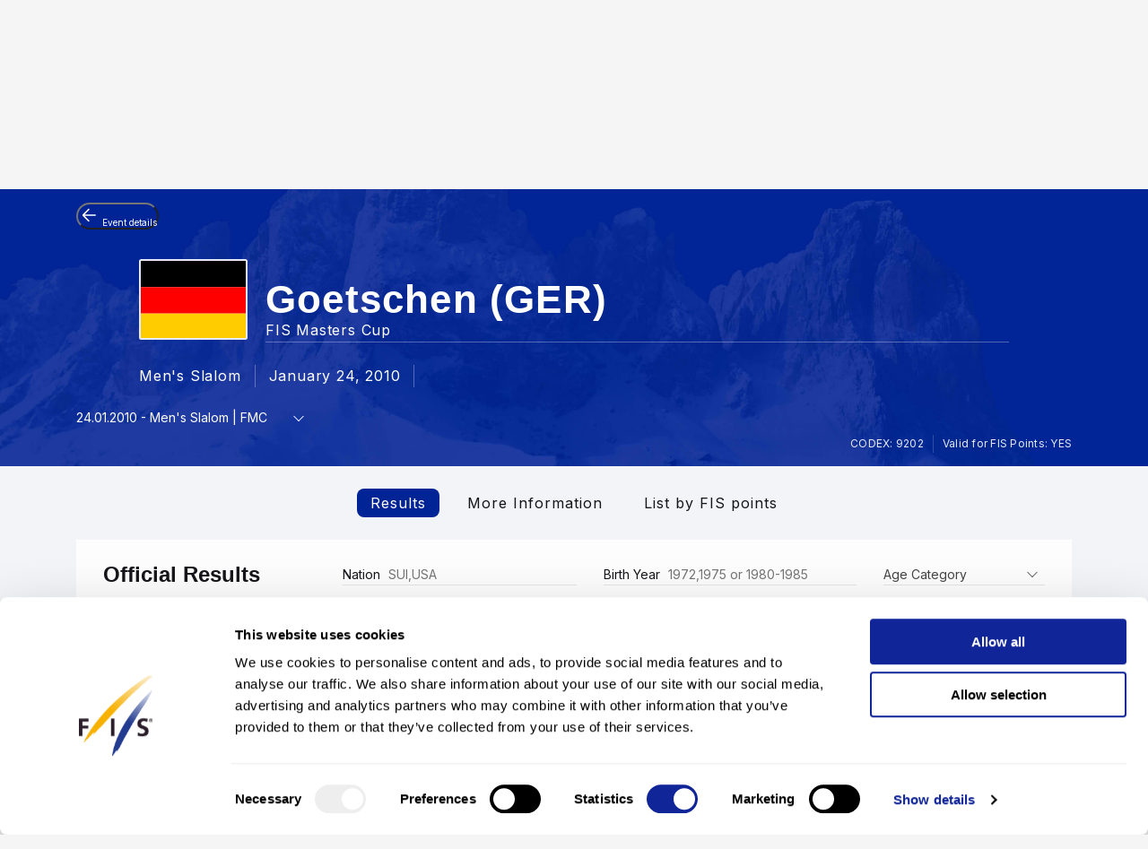

--- FILE ---
content_type: text/html; charset=UTF-8
request_url: https://www.fis-ski.com/DB/general/results.html?sectorcode=MA&competitorid=84527&raceid=1371
body_size: 50869
content:
<!DOCTYPE html>
<html lang="en">
    <head>
<base href="https://www.fis-ski.com/DB/" />
<title>FIS | Masters Results - Goetschen (GER) 2009/2010</title>
<meta name="robots" content="index,follow">

        <meta charset="utf-8">
<meta name="viewport" content="width=device-width, minimum-scale=1.0, maximum-scale=1.0, user-scalable=no">
<meta http-equiv="X-UA-Compatible" content="ie=edge">
<meta name="google-site-verification" content="JqRNwCza0vKNQQOVnGWNTw_FkP27UUwjhxJTdod_DMQ" />

<link rel="manifest" href="https://www.fis-ski.com/manifest.webmanifest">
<meta name="application-name" content="FIS" />
<meta name="author" content="International Ski and Snowboard Federation" />
<meta name="keywords" content="FIS,Ski,Snowboard,Federation,Winter sports" />
<meta name="description" content="FIS globally governs skiing and snowboarding and oversees over 7,000 events annually in Alpine, Cross-Country, Ski Jumping, Nordic Combined, Freestyle, Snowboard, and more.">
<meta name="og:title" content="FIS | Masters Results - Goetschen (GER) 2009/2010">
<meta name="og:image" content="https://assets.fis-ski.com/f/252177/1000x564/68521ffbc7/meta.jpg">
<meta name="og:description" content="FIS globally governs skiing and snowboarding and oversees over 7,000 events annually in Alpine, Cross-Country, Ski Jumping, Nordic Combined, Freestyle, Snowboard, and more.">
<meta name="twitter:card" content="summary_large_image" />
<meta name="twitter:title" content="FIS | Masters Results - Goetschen (GER) 2009/2010" />
<meta name="twitter:description" content="FIS globally governs skiing and snowboarding and oversees over 7,000 events annually in Alpine, Cross-Country, Ski Jumping, Nordic Combined, Freestyle, Snowboard, and more." />
<meta name="twitter:image" content="https://assets.fis-ski.com/f/252177/1000x564/68521ffbc7/meta.jpg" />
<link rel="icon" href="https://www.fis-ski.com/favicon.ico" type="image/x-icon" sizes="48x48" />
<link rel="icon" href="https://www.fis-ski.com/icon.png?3.3.6" type="image/png" sizes="512x512" />
<link rel="icon" href="https://www.fis-ski.com/icon1.png?3.3.6" type="image/png" sizes="256x256" />
<link rel="icon" href="https://www.fis-ski.com/icon2.png?3.3.6" type="image/png" sizes="192x192" />
<link rel="apple-touch-icon" href="https://www.fis-ski.com/apple-icon.png?3.3.6" type="image/png" sizes="512x512" />
<link rel="apple-touch-icon" href="https://www.fis-ski.com/apple-icon1.png?3.3.6" type="image/png" sizes="256x256" />
<link rel="apple-touch-icon" href="https://www.fis-ski.com/apple-icon2.png?3.3.6" type="image/png" sizes="192x192" />


<link type="text/css" href="https://www.fis-ski.com/DB/v2/css/app.css?v=3.3.6" rel="stylesheet">
<link type="text/css" href="https://media.fis-ski.com/v2/download/flag/fis-flag-sprite.min.css?v=3.3.6" rel="stylesheet">
<link rel="preconnect" href="https://fonts.googleapis.com">
<link rel="preconnect" href="https://fonts.gstatic.com" crossorigin>
<link href="https://fonts.googleapis.com/css2?family=Inter:wght@100..900&display=swap" rel="stylesheet">

<script src="https://data.fis-ski.com/static/apps/fis_templates/js/fis/jquery-3.3.1.min.js"></script>
<script src="https://data.fis-ski.com/static/apps/fis_templates/js/og/typeahead.bundle.min.js"></script>
<script src="https://data.fis-ski.com/static/apps/fis_templates/js/og/vendor.js?v=3.3.6"></script>
<script src="https://data.fis-ski.com/static/apps/fis_templates/js/og/app.js?v=3.3.6"></script>
<script src="https://data.fis-ski.com/static/apps/fis_templates/js/fis/classes/DateTimeManager.js?v=3.3.6"></script>
<script src="https://data.fis-ski.com/static/apps/fis_templates/js/fis/fis.min.js?v=3.3.6"></script>

 <script>
    window.dataLayer = window.dataLayer || [];
    window.fisProperties = {"pageType":"results","seasonCode":2010,"disciplineCode":"MA","competitionCodex":9202,"eventId":26456,"genderCode":"M"};
    window.dataLayer.push(window.fisProperties);
</script>

<script>(function(w,d,s,l,i){w[l]=w[l]||[];w[l].push({'gtm.start':
            new Date().getTime(),event:'gtm.js'});var f=d.getElementsByTagName(s)[0],
        j=d.createElement(s),dl=l!='dataLayer'?'&l='+l:'';j.async=true;j.src=
        'https://www.googletagmanager.com/gtm.js?id='+i+dl+ '&gtm_auth=59ducBOaO3mmYhV3FSXYew&gtm_preview=env-1&gtm_cookies_win=x';f.parentNode.insertBefore(j,f);
    })(window,document,'script','dataLayer','GTM-PK7CPP4');</script>
    <link href="https://data.fis-ski.com/static/apps/fis_templates/css/fis/font-awesome.min.css" rel="stylesheet" type="text/css">
<link href="https://data.fis-ski.com/static/apps/fis_events/css/results.css" rel="stylesheet" type="text/css">
<script src="https://data.fis-ski.com/static/apps/fis_events/js/raceresults.js?v=3.3.6" type="text/javascript"></script>
</head>
    <body>

        
<script>window.__FIS_WEB_DATA_URL = "https://www.fis-ski.com";</script><link rel="preload" href="https://www.fis-ski.com/_next/static/css/48a1bb5708ac5042.css" as="style"/><link rel="stylesheet" href="https://www.fis-ski.com/_next/static/css/48a1bb5708ac5042.css" data-n-p=""/><script defer="" nomodule="" src="https://www.fis-ski.com/_next/static/chunks/polyfills-c67a75d1b6f99dc8.js"></script><script src="https://www.fis-ski.com/_next/static/chunks/webpack-df2ef84a9dbc9c38.js" defer=""></script><script src="https://www.fis-ski.com/_next/static/chunks/framework-1e7222bc3b11c89b.js" defer=""></script><script src="https://www.fis-ski.com/_next/static/chunks/main-fcd1242312b7094c.js" defer=""></script><script src="https://www.fis-ski.com/_next/static/chunks/pages/_app-2a3a0b886589c0d6.js" defer=""></script><script src="https://www.fis-ski.com/_next/static/chunks/454-2c8bf6e5e7d77553.js" defer=""></script><script src="https://www.fis-ski.com/_next/static/chunks/29-a69923d67fe42c14.js" defer=""></script><script src="https://www.fis-ski.com/_next/static/chunks/13-35a2155b660498f5.js" defer=""></script><script src="https://www.fis-ski.com/_next/static/chunks/pages/data-page-integration/header/%5Broot%5D/%5Bdiscipline%5D/%5Bsection%5D-ba3005838c324168.js" defer=""></script><script src="https://www.fis-ski.com/_next/static/22Tk4x1dzc3y6P-ktd6I2/_buildManifest.js" defer=""></script><script src="https://www.fis-ski.com/_next/static/22Tk4x1dzc3y6P-ktd6I2/_ssgManifest.js" defer=""></script><noscript data-n-css=""></noscript><div id="__next"><div class="__className_a6d796 ftw-root fis-remote-header"><header class="ftw-w-full"><div class="ftw-visible ftw-relative lg:ftw-invisible lg:ftw-fixed"><div class="ftw-h-mobileMainMenu"><div style="top:0px" class="ftw-fixed ftw-top-0 ftw-w-full ftw-z-50"><section class="ftw-text-fis-white ftw-flex ftw-h-mobileMainMenu ftw-flex-row ftw-items-center ftw-justify-between ftw-bg-fis-primary ftw-p-[10px]"><a href="https://www.fis-ski.com/"><div class="ftw-flex ftw-flex-1 ftw-flex-shrink ftw-flex-grow ftw-justify-center ftw-icon-pointer"><img alt="FIS logo" loading="lazy" width="45" height="65" decoding="async" data-nimg="1" class="ftw-h-full" style="color:transparent" src="https://www.fis-ski.com/_next/static/media/logo-white.86216708.svg"/></div></a><div class="ftw-flex ftw-justify-end ftw-items-center ftw-gap-x-[12px]"><div class="ftw-cursor-pointer"><a title="Search" href="https://www.fis-ski.com/search"><svg class="ftw-inline" width="32" height="32" viewBox="0 0 32 32" fill="none" xmlns="http://www.w3.org/2000/svg"><path d="M25.7145 25.9597C25.324 26.3502 24.6908 26.3502 24.3003 25.9597L18.1736 19.8331C17.8133 19.4727 17.2431 19.4482 16.8061 19.7102C16.4025 19.9522 15.9659 20.1575 15.4963 20.3261C14.7259 20.6026 13.9062 20.7409 13.037 20.7409C10.8839 20.7409 9.06173 19.9952 7.57037 18.5039C6.07901 17.0125 5.33333 15.1903 5.33333 13.0372C5.33333 10.8841 6.07901 9.06189 7.57037 7.57053C9.06173 6.07918 10.8839 5.3335 13.037 5.3335C15.1901 5.3335 17.0123 6.07918 18.5037 7.57053C19.9951 9.06189 20.7407 10.8841 20.7407 13.0372C20.7407 13.9063 20.6025 14.7261 20.3259 15.4965C20.1573 15.9661 19.952 16.4027 19.7101 16.8063C19.448 17.2433 19.4726 17.8135 19.8329 18.1738L25.9596 24.3005C26.3501 24.691 26.3501 25.3242 25.9596 25.7147L25.7145 25.9597ZM13.037 18.3705C14.5185 18.3705 15.7778 17.852 16.8148 16.815C17.8518 15.7779 18.3704 14.5187 18.3704 13.0372C18.3704 11.5557 17.8518 10.2965 16.8148 9.25942C15.7778 8.22238 14.5185 7.70387 13.037 7.70387C11.5556 7.70387 10.2963 8.22238 9.25926 9.25942C8.22222 10.2965 7.7037 11.5557 7.7037 13.0372C7.7037 14.5187 8.22222 15.7779 9.25926 16.815C10.2963 17.852 11.5556 18.3705 13.037 18.3705Z" fill="currentColor"></path></svg></a></div><div class="ftw-cursor-pointer"><svg width="32" height="32" viewBox="0 0 24 24" fill="none" xmlns="http://www.w3.org/2000/svg"><path d="M2 6.75C2 6.33579 2.41973 6 2.9375 6H21.0625C21.5803 6 22 6.33579 22 6.75C22 7.16421 21.5803 7.5 21.0625 7.5H2.9375C2.41973 7.5 2 7.16421 2 6.75Z" fill="white"></path><path d="M2 11.75C2 11.3358 2.41973 11 2.9375 11H21.0625C21.5803 11 22 11.3358 22 11.75C22 12.1642 21.5803 12.5 21.0625 12.5H2.9375C2.41973 12.5 2 12.1642 2 11.75Z" fill="white"></path><path d="M2 16.75C2 16.3358 2.41973 16 2.9375 16H21.0625C21.5803 16 22 16.3358 22 16.75C22 17.1642 21.5803 17.5 21.0625 17.5H2.9375C2.41973 17.5 2 17.1642 2 16.75Z" fill="white"></path></svg></div></div></section></div></div></div><div class="ftw-invisible ftw-fixed lg:ftw-visible lg:ftw-relative"><div class="ftw-h-desktopNavigation"><div style="top:0px" class="ftw-fixed ftw-top-0 ftw-w-full ftw-z-50"><section class="ftw-flex ftw-h-desktopTopBar ftw-bg-fis-primary ftw-text-fis-white ftw-justify-center"><div class="ftw-flex ftw-justify-end ftw-items-center ftw-ml-[40px] ftw-mr-[40px] ftw-max-w-[1440px] ftw-w-full"><a class="ftw-mr-auto ftw-block xl:ftw-hidden" href="https://www.fis-ski.com/"><div class="ftw-flex ftw-flex-1 ftw-flex-shrink ftw-flex-grow ftw-justify-center ftw-self-start ftw-icon-pointer"><img alt="FIS logo" loading="lazy" width="45" height="65" decoding="async" data-nimg="1" class="ftw-h-full" style="color:transparent" src="https://www.fis-ski.com/_next/static/media/logo-white.86216708.svg"/></div></a><a target="_self" class="em:ftw-px-3 hover:ftw-bg-fis-primary-dark ftw-flex ftw-h-full ftw-items-center" href="https://www.fis-ski.com"><span class="ftw-text-fis-xs-bold lg:ftw-text-fis-xs-bold-desktop ftw-tracking-[-0.32px] ftw-leading-[130%]">FIS Disciplines</span></a><a target="_self" class="em:ftw-px-3 hover:ftw-bg-fis-primary-dark ftw-flex ftw-h-full ftw-items-center" href="https://www.fis-ski.com/inside-fis"><span class="ftw-text-fis-xs lg:ftw-text-fis-xs-desktop ftw-tracking-[-0.32px] ftw-leading-[130%]">Inside FIS</span></a><div class="em:ftw-px-5"><span class="ftw-text-fis-xs lg:ftw-text-fis-xs-desktop ftw-tracking-[-0.32px] ftw-leading-[130%]">|</span></div><a target="_self" class="em:ftw-px-3 hover:ftw-bg-fis-primary-dark ftw-flex ftw-h-full ftw-items-center" href="https://www.fis-ski.com/portal/bulletin/fis-bulletin"><span class="ftw-text-fis-xs lg:ftw-text-fis-xs-desktop ftw-tracking-[-0.32px] ftw-leading-[130%]">FIS Bulletin</span></a><a target="_self" class="em:ftw-px-3 hover:ftw-bg-fis-primary-dark ftw-flex ftw-h-full ftw-items-center" href="https://play.fis-ski.com"><span class="ftw-text-fis-xs lg:ftw-text-fis-xs-desktop ftw-tracking-[-0.32px] ftw-leading-[130%]">FIS Gaming Zone</span></a><a target="_blank" class="em:ftw-px-3 hover:ftw-bg-fis-primary-dark ftw-flex ftw-h-full ftw-items-center" href="https://watch.fis-ski.com/home"><span class="ftw-text-fis-xs lg:ftw-text-fis-xs-desktop ftw-tracking-[-0.32px] ftw-leading-[130%]">FIS TV</span></a><a target="_self" class="em:ftw-px-3 hover:ftw-bg-fis-primary-dark ftw-flex ftw-h-full ftw-items-center" href="https://profile.fis-ski.com"><span class="ftw-text-fis-xs lg:ftw-text-fis-xs-desktop ftw-tracking-[-0.32px] ftw-leading-[130%]">FIS Members</span></a></div></section><section class="ftw-flex ftw-h-desktopMainMenu ftw-text-fis-primary-text ftw-justify-center ftw-bg-fis-white"><div class="ftw-flex ftw-justify-end ftw-items-center ftw-ml-[40px] ftw-mr-[40px] ftw-max-w-[1440px] ftw-w-full"><a href="https://www.fis-ski.com"><div class="ftw-flex ftw-h-full ftw-min-w-fit ftw-max-w-[320px] ftw-flex-1 ftw-flex-shrink ftw-flex-grow ftw-justify-center"><img alt="FIS logo" loading="lazy" width="60" height="65" decoding="async" data-nimg="1" class="ftw-flex-grow-0 ftw-hidden xl:ftw-block" style="color:transparent" src="https://www.fis-ski.com/_next/static/media/logo.737d5a82.svg"/></div></a><nav class="ftw-flex ftw-h-full ftw-justify-end ftw-min-w-fit ftw-flex-1 ftw-flex-shrink-0 ftw-self-end em:ftw-pl-5"><div class="ftw-flex ftw-items-center"><button class="hover:ftw-bg-fis-background-light ftw-cursor-pointer em:ftw-gap-2 ftw-inline-flex ftw-items-center em:ftw-leading-6 ftw-min-h-[44px] em:ftw-px-4 em:ftw-py-2 ftw-rounded-[30px] ftw-text-fis-primary ftw-whitespace-nowrap ftw-bg-fis-tag ftw-border-[1.5px] ftw-border-fis-white ftw-text-fis-primary">Masters<svg class="ftw-inline " width="16" height="16" viewBox="0 0 16 16" fill="none" xmlns="http://www.w3.org/2000/svg"><path fill-rule="evenodd" clip-rule="evenodd" d="M2.42092 5.02102C2.74061 4.70133 3.25893 4.70133 3.57862 5.02102L7.91146 9.35386L12.2443 5.02102C12.564 4.70133 13.0823 4.70133 13.402 5.02102C13.7217 5.34071 13.7217 5.85902 13.402 6.17871L8.49031 11.0904C8.17062 11.4101 7.6523 11.4101 7.33261 11.0904L2.42092 6.17871C2.10123 5.85902 2.10123 5.34071 2.42092 5.02102Z" fill="currentColor"></path></svg></button></div><span class="ftw-cursor-default ftw-flex ftw-items-center em:ftw-px-4">|</span><a class="ftw-relative ftw-flex ftw-items-center ftw-justify-center ftw-whitespace-nowrap ftw-transition-all after:ftw-absolute after:ftw-bottom-0 after:ftw-left-0 em:after:ftw-h-1 after:ftw-w-full ftw-cursor-pointer hover:ftw-bg-fis-background-light em:ftw-pl-4 em:ftw-pr-4 ftw-rounded-" target="_self" href="https://www.fis-ski.com/masters"><span class="ftw-text-fis-xs lg:ftw-text-fis-xs-desktop ftw-tracking-[-0.32px] ftw-leading-[130%]">Home</span></a><a class="ftw-relative ftw-flex ftw-items-center ftw-justify-center ftw-whitespace-nowrap ftw-transition-all after:ftw-absolute after:ftw-bottom-0 after:ftw-left-0 em:after:ftw-h-1 after:ftw-w-full ftw-cursor-pointer hover:ftw-bg-fis-background-light after:ftw-bg-fis-primary ftw-text-fis-primary em:ftw-pl-4 em:ftw-pr-4 ftw-rounded-" target="_self" href="https://www.fis-ski.com/DB/masters/calendar-results.html?noselection=true&amp;mi=menu-calendar"><span class="ftw-text-fis-xs-bold lg:ftw-text-fis-xs-bold-desktop ftw-tracking-[-0.32px] ftw-leading-[130%]">Calendar &amp; Results</span></a><a class="ftw-relative ftw-flex ftw-items-center ftw-justify-center ftw-whitespace-nowrap ftw-transition-all after:ftw-absolute after:ftw-bottom-0 after:ftw-left-0 em:after:ftw-h-1 after:ftw-w-full ftw-cursor-pointer hover:ftw-bg-fis-background-light em:ftw-pl-4 em:ftw-pr-4 ftw-rounded-" target="_self" href="https://www.fis-ski.com/DB/masters/biographies.html?mi=menu-athletes"><span class="ftw-text-fis-xs lg:ftw-text-fis-xs-desktop ftw-tracking-[-0.32px] ftw-leading-[130%]">Athletes</span></a><a class="ftw-relative ftw-flex ftw-items-center ftw-justify-center ftw-whitespace-nowrap ftw-transition-all after:ftw-absolute after:ftw-bottom-0 after:ftw-left-0 em:after:ftw-h-1 after:ftw-w-full ftw-cursor-pointer hover:ftw-bg-fis-background-light em:ftw-pl-4 em:ftw-pr-4 ftw-rounded-" target="_self" href="https://www.fis-ski.com/DB/masters/fis-points-lists.html?mi=menu-fis-points"><span class="ftw-text-fis-xs lg:ftw-text-fis-xs-desktop ftw-tracking-[-0.32px] ftw-leading-[130%]">FIS Points</span></a><span class="ftw-text-fis-xs lg:ftw-text-fis-xs-desktop ftw-tracking-[-0.32px] ftw-leading-[130%] ftw-relative ftw-flex ftw-items-center ftw-justify-center ftw-whitespace-nowrap ftw-transition-all after:ftw-absolute after:ftw-bottom-0 after:ftw-left-0 em:after:ftw-h-1 after:ftw-w-full ftw-cursor-pointer hover:ftw-bg-fis-background-light em:ftw-pl-4 em:ftw-pr-4 em:ftw-mr-2">More<!-- -->  <svg class="ftw-inline " width="16" height="16" viewBox="0 0 16 16" fill="none" xmlns="http://www.w3.org/2000/svg"><path fill-rule="evenodd" clip-rule="evenodd" d="M2.42092 5.02102C2.74061 4.70133 3.25893 4.70133 3.57862 5.02102L7.91146 9.35386L12.2443 5.02102C12.564 4.70133 13.0823 4.70133 13.402 5.02102C13.7217 5.34071 13.7217 5.85902 13.402 6.17871L8.49031 11.0904C8.17062 11.4101 7.6523 11.4101 7.33261 11.0904L2.42092 6.17871C2.10123 5.85902 2.10123 5.34071 2.42092 5.02102Z" fill="currentColor"></path></svg></span><a title="Search" class="ftw-relative ftw-flex ftw-items-center ftw-justify-center ftw-whitespace-nowrap ftw-transition-all after:ftw-absolute after:ftw-bottom-0 after:ftw-left-0 em:after:ftw-h-1 after:ftw-w-full ftw-cursor-pointer hover:ftw-bg-fis-background-light em:ftw-h-10 em:ftw-w-10 ftw-rounded-full ftw-self-center" href="https://www.fis-ski.com/search"><svg class="ftw-inline" width="32" height="32" viewBox="0 0 32 32" fill="none" xmlns="http://www.w3.org/2000/svg"><path d="M25.7145 25.9597C25.324 26.3502 24.6908 26.3502 24.3003 25.9597L18.1736 19.8331C17.8133 19.4727 17.2431 19.4482 16.8061 19.7102C16.4025 19.9522 15.9659 20.1575 15.4963 20.3261C14.7259 20.6026 13.9062 20.7409 13.037 20.7409C10.8839 20.7409 9.06173 19.9952 7.57037 18.5039C6.07901 17.0125 5.33333 15.1903 5.33333 13.0372C5.33333 10.8841 6.07901 9.06189 7.57037 7.57053C9.06173 6.07918 10.8839 5.3335 13.037 5.3335C15.1901 5.3335 17.0123 6.07918 18.5037 7.57053C19.9951 9.06189 20.7407 10.8841 20.7407 13.0372C20.7407 13.9063 20.6025 14.7261 20.3259 15.4965C20.1573 15.9661 19.952 16.4027 19.7101 16.8063C19.448 17.2433 19.4726 17.8135 19.8329 18.1738L25.9596 24.3005C26.3501 24.691 26.3501 25.3242 25.9596 25.7147L25.7145 25.9597ZM13.037 18.3705C14.5185 18.3705 15.7778 17.852 16.8148 16.815C17.8518 15.7779 18.3704 14.5187 18.3704 13.0372C18.3704 11.5557 17.8518 10.2965 16.8148 9.25942C15.7778 8.22238 14.5185 7.70387 13.037 7.70387C11.5556 7.70387 10.2963 8.22238 9.25926 9.25942C8.22222 10.2965 7.7037 11.5557 7.7037 13.0372C7.7037 14.5187 8.22222 15.7779 9.25926 16.815C10.2963 17.852 11.5556 18.3705 13.037 18.3705Z" fill="currentColor"></path></svg></a></nav></div></section></div></div></div></header></div></div><script id="__NEXT_DATA__" type="application/json">{"props":{"pageProps":{"root":"discipline","discipline":"masters","section":"menu-calendar","navigation":{"_uid":"488ce3f1-c01f-44a7-92e2-a3d88c6169d0","fis_tv":[],"fallback":"fis_disciplines,all_disciplines","rewrites":[{"key":"","_uid":"9f2c021c-d52c-4c7b-be9f-a50f3aa80c31","value":"fis_disciplines,all_disciplines,home","component":"key-value"},{"key":"/","_uid":"47c9cc9b-13df-4f76-82a5-2722b670d8bd","value":"fis_disciplines,all_disciplines,home","component":"key-value"}],"component":"navigation","inside_fis":[],"navigation":[{"id":"fis_disciplines","_uid":"0abf65ad-5c28-4870-9561-71b54f64ae8c","link":{"id":"","url":"https://www.fis-ski.com/","linktype":"url","fieldtype":"multilink","cached_url":"https://www.fis-ski.com/"},"label":"FIS Disciplines","sub_menu":[{"id":"all_disciplines","_uid":"62642f76-bc0a-4b9c-954c-4cd7b45abd19","link":{"id":"","url":"/","linktype":"url","fieldtype":"multilink","cached_url":"https://www.fis-ski.com/"},"label":"All Disciplines","sub_menu":[{"id":"home","_uid":"4ee7bf27-e7f0-477e-8706-601e41af30ea","link":{"id":"","url":"/","linktype":"url","fieldtype":"multilink","cached_url":"https://www.fis-ski.com/"},"label":"Home","sub_menu":[],"component":"menu-link"},{"id":"menu-calendar","_uid":"a54975a1-575f-4f86-b9b7-8094aade8626","link":{"id":"","url":"/DB/general/calendar-results.html","linktype":"url","fieldtype":"multilink","cached_url":"https://www.fis-ski.com/DB/general/calendar-results.html"},"label":"Calendar \u0026 Results","sub_menu":[],"component":"menu-link"},{"id":"menu-live","_uid":"9daf2db8-ed44-4e66-8849-29184716b883","link":{"id":"","url":"/DB/general/live.html","linktype":"url","fieldtype":"multilink","cached_url":"https://www.fis-ski.com/DB/general/live.html"},"label":"Live Results","sub_menu":[],"component":"menu-link"},{"id":"menu-athletes","_uid":"f8677b15-609c-443d-bfc9-798903259e7f","link":{"id":"","url":"/DB/general/biographies.html","linktype":"url","fieldtype":"multilink","cached_url":"https://www.fis-ski.com/DB/general/biographies.html"},"label":"Athletes","sub_menu":[],"component":"menu-link"},{"_uid":"f38e443e-1f37-4ff4-96c6-818c22e27aea","link":{"id":"d156251c-ef96-462d-a9c9-649c419ee947","url":"","linktype":"story","fieldtype":"multilink","cached_url":"https://www.fis-ski.com/news"},"label":"News","sub_menu":[],"component":"menu-link"}],"component":"menu-link"},{"_uid":"33eb3fe1-3fdc-45f6-9d0c-abfb318b763f","link":{"id":"87cfaf8e-5ed8-42c2-b59a-9f63809b4fdf","url":"","linktype":"story","fieldtype":"multilink","cached_url":"https://www.fis-ski.com/cross-country/"},"label":"Cross-Country","sub_menu":[{"_uid":"9154698d-7b0a-4ca4-9e78-9af380dee75b","link":{"id":"87cfaf8e-5ed8-42c2-b59a-9f63809b4fdf","url":"","linktype":"story","fieldtype":"multilink","cached_url":"https://www.fis-ski.com/cross-country/"},"label":"Home","sub_menu":[],"component":"menu-link"},{"id":"menu-calendar","_uid":"2d9a2553-4182-4088-8ba6-18305a93b229","link":{"id":"","url":"/DB/cross-country/calendar-results.html?noselection=true\u0026mi=menu-calendar","linktype":"url","fieldtype":"multilink","cached_url":"https://www.fis-ski.com/DB/cross-country/calendar-results.html?noselection=true\u0026mi=menu-calendar"},"label":"Calendar \u0026 Events","sub_menu":[],"component":"menu-link"},{"id":"menu-live","_uid":"49b98776-8b96-407e-a832-80d7e0850ecc","link":{"id":"","url":"/DB/cross-country/live.html?mi=menu-live","linktype":"url","fieldtype":"multilink","cached_url":"https://www.fis-ski.com/DB/cross-country/live.html?mi=menu-live"},"label":"Live Results","sub_menu":[],"component":"menu-link"},{"id":"menu-athletes","_uid":"223a3ab0-4ece-4139-851a-8d039d9505f8","link":{"id":"","url":"/DB/cross-country/biographies.html?mi=menu-athletes","linktype":"url","fieldtype":"multilink","cached_url":"https://www.fis-ski.com/DB/cross-country/biographies.html?mi=menu-athletes"},"label":"Athletes","sub_menu":[],"component":"menu-link"},{"id":"","_uid":"24d8b887-5dd0-4cfb-9ff8-5202e97df2a0","link":{"id":"","url":"","linktype":"story","fieldtype":"multilink","cached_url":"https://www.fis-ski.com/"},"label":"More","sub_menu":[{"id":"cross-country-news","_uid":"f2191614-0e46-4139-837c-6ad3df625615","link":{"id":"cd43790f-c367-4a5f-8269-2b290c496708","url":"","linktype":"story","fieldtype":"multilink","cached_url":"https://www.fis-ski.com/cross-country/news/"},"label":"News","sub_menu":[],"component":"menu-link"},{"id":"menu-fis-points","_uid":"5f6f1e6e-d171-451e-9ca2-8b1ac3fea37f","link":{"id":"","url":"/DB/cross-country/fis-points-lists.html?mi=menu-fis-points","linktype":"url","fieldtype":"multilink","cached_url":"https://www.fis-ski.com/DB/cross-country/fis-points-lists.html?mi=menu-fis-points"},"label":"FIS Points","sub_menu":[],"component":"menu-link"},{"id":"menu-cup-standings","_uid":"18f6f2ba-5792-450d-a2fd-ca08cfb83452","link":{"id":"","url":"/DB/cross-country/cup-standings.html?sectorcode=CC\u0026mi=menu-cup-standings","linktype":"url","fieldtype":"multilink","cached_url":"https://www.fis-ski.com/DB/cross-country/cup-standings.html?sectorcode=CC\u0026mi=menu-cup-standings"},"label":"Cup Standings","sub_menu":[],"component":"menu-link"},{"id":"","_uid":"8f3a2cec-8ab0-42cc-bceb-1a899310330f","link":{"id":"3d2c3cd8-e1cb-42bb-aa88-01320a07b717","url":"","linktype":"story","fieldtype":"multilink","cached_url":"https://www.fis-ski.com/cross-country/documents/"},"label":"Documents","sub_menu":[],"component":"menu-link"},{"_uid":"c3b17183-a91a-4940-9115-33aa7a3b83c5","link":{"id":"0ed428da-d72f-4978-9a7e-150f1f9bba4f","url":"","linktype":"story","fieldtype":"multilink","cached_url":"https://www.fis-ski.com/cross-country/media-information/"},"label":"Media Information","sub_menu":[],"component":"menu-link"},{"id":"menu-statistics","_uid":"32fc1d66-35ea-436c-9757-037bda25924c","link":{"id":"","url":"/DB/general/statistics.html?sectorcode=CC\u0026mi=menu-statistics","linktype":"url","fieldtype":"multilink","cached_url":"https://www.fis-ski.com/DB/general/statistics.html?sectorcode=CC\u0026mi=menu-statistics"},"label":"Statistics","sub_menu":[],"component":"menu-link"},{"id":"menu-constructors-championship","_uid":"dcb6ffad-f917-4188-a72c-de01382b970b","link":{"id":"","url":"/DB/cross-country/brand-ranking.html?sectorcode=CC\u0026mi=menu-constructors-championship","linktype":"url","fieldtype":"multilink","cached_url":"https://www.fis-ski.com/DB/cross-country/brand-ranking.html?sectorcode=CC\u0026mi=menu-constructors-championship"},"label":"Constructors' Championship","sub_menu":[],"component":"menu-link"},{"id":"menu-prize-money","_uid":"64daf8f4-dfe6-4da5-bcbb-e981c47dc179","link":{"id":"","url":"/DB/cross-country/cup-standings.html?sectorcode=CC\u0026cupcode=WCPR\u0026disciplinecode=ALL\u0026gendercode=M\u0026mi=menu-prize-money","linktype":"url","fieldtype":"multilink","cached_url":"https://www.fis-ski.com/DB/cross-country/cup-standings.html?sectorcode=CC\u0026cupcode=WCPR\u0026disciplinecode=ALL\u0026gendercode=M\u0026mi=menu-prize-money"},"label":"Prize Money Standings","sub_menu":[],"component":"menu-link"},{"id":"menu-homologation","_uid":"381835bf-391b-45aa-b5a4-3bfd71d5d7ff","link":{"id":"","url":"/DB/cross-country/homologations.html?mi=menu-homologation","linktype":"url","fieldtype":"multilink","cached_url":"https://www.fis-ski.com/DB/cross-country/homologations.html?mi=menu-homologation"},"label":"Homologations","sub_menu":[],"component":"menu-link"},{"id":"","_uid":"6e5144f6-d5e6-4203-bf27-f6cfd63ce159","link":{"id":"00c4b36c-7ec3-499a-b042-20e9c71b9f28","url":"","linktype":"story","fieldtype":"multilink","cached_url":"https://www.fis-ski.com/inside-fis/general-fis-documents/olympic-winter-games-2026"},"label":"Olympic Winter Games 2026","sub_menu":[],"component":"menu-link"},{"id":"","_uid":"87270812-e270-4c9d-9445-a7a20931bc9f","link":{"id":"7002a5a4-e2e0-4d17-85f8-8a78810d80d5","url":"","linktype":"story","fieldtype":"multilink","cached_url":"https://www.fis-ski.com/inside-fis/general-fis-documents/timing-data"},"label":"Timing \u0026 Data","sub_menu":[],"component":"menu-link"}],"component":"menu-link"}],"component":"menu-link"},{"_uid":"2ab30147-50e4-480f-b2c7-f35d1fc3da4c","link":{"id":"33f74698-4561-44ef-89d6-020c99cef4bc","url":"","linktype":"story","fieldtype":"multilink","cached_url":"https://www.fis-ski.com/ski-jumping/"},"label":"Ski Jumping","sub_menu":[{"_uid":"75e217a2-501f-4b1f-9dc9-94bf7bb8bdf4","link":{"id":"33f74698-4561-44ef-89d6-020c99cef4bc","url":"","linktype":"story","fieldtype":"multilink","cached_url":"https://www.fis-ski.com/ski-jumping/"},"label":"Home","sub_menu":[],"component":"menu-link"},{"id":"menu-calendar","_uid":"d5f81369-53ba-4a2c-8711-cac0bbc1d331","link":{"id":"","url":"/DB/ski-jumping/calendar-results.html?noselection=true\u0026mi=menu-calendar","linktype":"url","fieldtype":"multilink","cached_url":"https://www.fis-ski.com/DB/ski-jumping/calendar-results.html?noselection=true\u0026mi=menu-calendar"},"label":"Calendar \u0026 Results","sub_menu":[],"component":"menu-link"},{"id":"menu-live","_uid":"b3fdf12d-798a-4a3c-bf7d-f0b3f3e1125d","link":{"id":"","url":"/DB/ski-jumping/live.html?mi=menu-live","linktype":"url","fieldtype":"multilink","cached_url":"https://www.fis-ski.com/DB/ski-jumping/live.html?mi=menu-live"},"label":"Live Results","sub_menu":[],"component":"menu-link"},{"id":"menu-athletes","_uid":"55d95b3d-b451-4420-9e26-e2f86fd33e32","link":{"id":"","url":"/DB/ski-jumping/biographies.html?mi=menu-athletes","linktype":"url","fieldtype":"multilink","cached_url":"https://www.fis-ski.com/DB/ski-jumping/biographies.html?mi=menu-athletes"},"label":"Athletes","sub_menu":[],"component":"menu-link"},{"_uid":"f26ff822-b3af-4576-9b6f-daa03c1573cb","link":{"id":"","url":"","linktype":"story","fieldtype":"multilink","cached_url":"https://www.fis-ski.com/"},"label":"More","sub_menu":[{"_uid":"bd3f71ad-5687-4ab8-b685-f60360affd49","link":{"id":"2b5d7511-6097-4721-8ac9-ef4f264d6e99","url":"","linktype":"story","fieldtype":"multilink","cached_url":"https://www.fis-ski.com/ski-jumping/news/"},"label":"News","sub_menu":[],"component":"menu-link"},{"id":"menu-cup-standings","_uid":"3a9767fe-c8c7-44d6-a6d5-4346cba5d312","link":{"id":"","url":"/DB/ski-jumping/cup-standings.html?sectorcode=JP\u0026mi=menu-cup-standings","linktype":"url","fieldtype":"multilink","cached_url":"https://www.fis-ski.com/DB/ski-jumping/cup-standings.html?sectorcode=JP\u0026mi=menu-cup-standings"},"label":"Cup Standings","sub_menu":[],"component":"menu-link"},{"_uid":"2ce49c26-daa5-441d-92e8-6b93ae2947e0","link":{"id":"8758f920-4315-4808-9c67-79e049da87b0","url":"","linktype":"story","fieldtype":"multilink","cached_url":"https://www.fis-ski.com/ski-jumping/documents/"},"label":"Documents","sub_menu":[],"component":"menu-link"},{"_uid":"8c5f9664-d2dc-426b-86ef-79a9cedaabe5","link":{"id":"d0f61caf-2855-44fd-a996-7898246b9a1b","url":"","linktype":"story","fieldtype":"multilink","cached_url":"https://www.fis-ski.com/ski-jumping/media-information/"},"label":"Media Information","sub_menu":[],"component":"menu-link"},{"id":"menu-statistics","_uid":"7aa663b4-377a-4b12-ade0-aa0beb441c6c","link":{"id":"","url":"/DB/general/statistics.html?sectorcode=JP\u0026mi=menu-statistics","linktype":"url","fieldtype":"multilink","cached_url":"https://www.fis-ski.com/DB/general/statistics.html?sectorcode=JP\u0026mi=menu-statistics"},"label":"Statistics","sub_menu":[],"component":"menu-link"},{"id":"menu-prize-money","_uid":"997ce89a-be5a-48e3-b65c-7f587a93c9ed","link":{"id":"","url":"/DB/ski-jumping/cup-standings.html?sectorcode=JP\u0026cupcode=WCPR\u0026disciplinecode=ALL\u0026mi=menu-prize-money","linktype":"url","fieldtype":"multilink","cached_url":"https://www.fis-ski.com/DB/ski-jumping/cup-standings.html?sectorcode=JP\u0026cupcode=WCPR\u0026disciplinecode=ALL\u0026mi=menu-prize-money"},"label":"Prize Money Standings","sub_menu":[],"component":"menu-link"},{"id":"menu-homologation","_uid":"ecfb3b27-c7ff-422b-b04b-42b379be2f3a","link":{"id":"","url":"/DB/ski-jumping/homologations.html?mi=menu-homologation","linktype":"url","fieldtype":"multilink","cached_url":"https://www.fis-ski.com/DB/ski-jumping/homologations.html?mi=menu-homologation"},"label":"Homologations","sub_menu":[],"component":"menu-link"},{"id":"","_uid":"78ad8a0f-5f63-427a-ac4d-55f48e9ad34f","link":{"id":"00c4b36c-7ec3-499a-b042-20e9c71b9f28","url":"","linktype":"story","fieldtype":"multilink","cached_url":"https://www.fis-ski.com/inside-fis/general-fis-documents/olympic-winter-games-2026"},"label":"Olympic Winter Games 2026","sub_menu":[],"component":"menu-link"},{"_uid":"1d8fad50-8d6e-4528-a56f-663b6f1b38e2","link":{"id":"7002a5a4-e2e0-4d17-85f8-8a78810d80d5","url":"","linktype":"story","fieldtype":"multilink","cached_url":"https://www.fis-ski.com/inside-fis/general-fis-documents/timing-data"},"label":"Timing \u0026 Data","sub_menu":[],"component":"menu-link"}],"component":"menu-link"}],"component":"menu-link"},{"_uid":"ff04fada-4749-4e43-b1e9-73979190b4df","link":{"id":"73350533-c04c-4c5e-820e-65d5eb95e63f","url":"","linktype":"story","fieldtype":"multilink","cached_url":"https://www.fis-ski.com/nordic-combined/"},"label":"Nordic Combined","sub_menu":[{"_uid":"a6c5ce96-4aa1-4d4f-8bfd-50583671a6b0","link":{"id":"73350533-c04c-4c5e-820e-65d5eb95e63f","url":"","linktype":"story","fieldtype":"multilink","cached_url":"https://www.fis-ski.com/nordic-combined/"},"label":"Home","sub_menu":[],"component":"menu-link"},{"id":"menu-calendar","_uid":"afcc6ead-3277-4874-83b9-7a002e960677","link":{"id":"","url":"/DB/nordic-combined/calendar-results.html?noselection=true\u0026mi=menu-calendar","linktype":"url","fieldtype":"multilink","cached_url":"https://www.fis-ski.com/DB/nordic-combined/calendar-results.html?noselection=true\u0026mi=menu-calendar"},"label":"Calendar \u0026 Results","sub_menu":[],"component":"menu-link"},{"id":"menu-live","_uid":"33566b91-804f-4419-9ff9-35bdc6560092","link":{"id":"","url":"/DB/nordic-combined/live.html?mi=menu-live","linktype":"url","fieldtype":"multilink","cached_url":"https://www.fis-ski.com/DB/nordic-combined/live.html?mi=menu-live"},"label":"Live Results","sub_menu":[],"component":"menu-link"},{"id":"menu-athletes","_uid":"dcd76cc6-7afe-4f75-8071-4261b23344af","link":{"id":"","url":"/DB/nordic-combined/biographies.html?mi=menu-athletes","linktype":"url","fieldtype":"multilink","cached_url":"https://www.fis-ski.com/DB/nordic-combined/biographies.html?mi=menu-athletes"},"label":"Athletes","sub_menu":[],"component":"menu-link"},{"_uid":"9ee5bb87-8f0d-4c40-a87b-85697605e002","link":{"id":"","url":"","linktype":"story","fieldtype":"multilink","cached_url":"https://www.fis-ski.com/"},"label":"More","sub_menu":[{"_uid":"2e9c08e4-0d69-46e7-b8c0-5d0031509610","link":{"id":"55bc5e6a-07c2-4625-8b1b-0aa9fce78bf4","url":"","linktype":"story","fieldtype":"multilink","cached_url":"https://www.fis-ski.com/nordic-combined/news/"},"label":"News","sub_menu":[],"component":"menu-link"},{"id":"","_uid":"a5ccc80b-41a1-4f58-bdc6-534566bee66d","link":{"id":"c8456386-2144-4ff1-bc33-ad786eeddb31","url":"","linktype":"story","fieldtype":"multilink","cached_url":"https://www.fis-ski.com/nordic-combined/combined-for-change-sustainability-tour/"},"label":"Combined for Change","sub_menu":[],"component":"menu-link"},{"id":"menu-cup-standings","_uid":"4444c539-ee2e-4a70-97de-52235652d28e","link":{"id":"","url":"/DB/nordic-combined/cup-standings.html?sectorcode=NK\u0026mi=menu-cup-standings","linktype":"url","fieldtype":"multilink","cached_url":"https://www.fis-ski.com/DB/nordic-combined/cup-standings.html?sectorcode=NK\u0026mi=menu-cup-standings"},"label":"Cup Standings","sub_menu":[],"component":"menu-link"},{"_uid":"c738ab87-e3f4-4776-84b2-2c282b7b7e0b","link":{"id":"2e51eb16-689f-42c9-a425-a983b84678ca","url":"","linktype":"story","fieldtype":"multilink","cached_url":"https://www.fis-ski.com/nordic-combined/documents/"},"label":"Documents","sub_menu":[],"component":"menu-link"},{"_uid":"cf78b428-eb77-4df2-814c-07393949add4","link":{"id":"7a8bc267-2982-467b-bf9f-7eb544b9533e","url":"","linktype":"story","fieldtype":"multilink","cached_url":"https://www.fis-ski.com/nordic-combined/media-information/"},"label":"Media Information","sub_menu":[],"component":"menu-link"},{"id":"menu-statistics","_uid":"0dd97275-1f78-4c78-91ae-038bdf8cbfe1","link":{"id":"","url":"/DB/general/statistics.html?sectorcode=NK\u0026mi=menu-statistics","linktype":"url","fieldtype":"multilink","cached_url":"https://www.fis-ski.com/DB/general/statistics.html?sectorcode=NK\u0026mi=menu-statistics"},"label":"Statistics","sub_menu":[],"component":"menu-link"},{"id":"menu-prize-money","_uid":"0d9d524f-42ee-4f08-a5c3-f69ffb64bf33","link":{"id":"","url":"/DB/nordic-combined/cup-standings.html?sectorcode=NK\u0026cupcode=WCPR\u0026disciplinecode=ALL\u0026gendercode=M\u0026mi=menu-prize-money","linktype":"url","fieldtype":"multilink","cached_url":"https://www.fis-ski.com/DB/nordic-combined/cup-standings.html?sectorcode=NK\u0026cupcode=WCPR\u0026disciplinecode=ALL\u0026gendercode=M\u0026mi=menu-prize-money"},"label":"Prize Money Standings","sub_menu":[],"component":"menu-link"},{"id":"menu-homologation","_uid":"643f6572-d6c1-44cf-90ed-acb78c02c397","link":{"id":"","url":"/DB/nordic-combined/homologations.html?mi=menu-homologation","linktype":"url","fieldtype":"multilink","cached_url":"https://www.fis-ski.com/DB/nordic-combined/homologations.html?mi=menu-homologation"},"label":"Homologations","sub_menu":[],"component":"menu-link"},{"id":"","_uid":"58fe5810-0582-469d-8c24-3fc68281e462","link":{"id":"00c4b36c-7ec3-499a-b042-20e9c71b9f28","url":"","linktype":"story","fieldtype":"multilink","cached_url":"https://www.fis-ski.com/inside-fis/general-fis-documents/olympic-winter-games-2026"},"label":"Olympic Winter Games 2026","sub_menu":[],"component":"menu-link"},{"_uid":"c862d65e-a61e-42fc-88d2-ba301bf8a35e","link":{"id":"7002a5a4-e2e0-4d17-85f8-8a78810d80d5","url":"","linktype":"story","fieldtype":"multilink","cached_url":"https://www.fis-ski.com/inside-fis/general-fis-documents/timing-data"},"label":"Timing \u0026 Data","sub_menu":[],"component":"menu-link"}],"component":"menu-link"}],"component":"menu-link"},{"_uid":"b0893222-301d-491d-897a-f618956717b5","link":{"id":"06a99ade-f86f-4d3a-8d2f-9e0e69bea8c0","url":"","linktype":"story","fieldtype":"multilink","cached_url":"https://www.fis-ski.com/alpine-skiing/"},"label":"Alpine Skiing","sub_menu":[{"_uid":"bf2d7124-f3e4-4178-b274-04a65ae0d0e4","link":{"id":"06a99ade-f86f-4d3a-8d2f-9e0e69bea8c0","url":"","linktype":"story","fieldtype":"multilink","cached_url":"https://www.fis-ski.com/alpine-skiing/"},"label":"Home","sub_menu":[],"component":"menu-link"},{"id":"menu-calendar","_uid":"43d36ee2-5484-4e4c-a6e8-baa82736a12c","link":{"id":"","url":"/DB/alpine-skiing/calendar-results.html?noselection=true\u0026mi=menu-calendar","linktype":"url","fieldtype":"multilink","cached_url":"https://www.fis-ski.com/DB/alpine-skiing/calendar-results.html?noselection=true\u0026mi=menu-calendar"},"label":"Calendar \u0026 Results","sub_menu":[],"component":"menu-link"},{"id":"menu-live","_uid":"765894ad-14e4-4b2e-b6c4-f9d708dc8632","link":{"id":"","url":"/DB/alpine-skiing/live.html?mi=menu-live","linktype":"url","fieldtype":"multilink","cached_url":"https://www.fis-ski.com/DB/alpine-skiing/live.html?mi=menu-live"},"label":"Live Results","sub_menu":[],"component":"menu-link"},{"id":"menu-athletes","_uid":"d0d94bf7-989e-4d6a-8292-2a2ba967adbd","link":{"id":"","url":"/DB/alpine-skiing/biographies.html?mi=menu-athletes","linktype":"url","fieldtype":"multilink","cached_url":"https://www.fis-ski.com/DB/alpine-skiing/biographies.html?mi=menu-athletes"},"label":"Athletes","sub_menu":[],"component":"menu-link"},{"_uid":"be80e6af-8071-4c98-898f-85ead722e330","link":{"id":"","url":"","linktype":"story","fieldtype":"multilink","cached_url":"https://www.fis-ski.com/"},"label":"More","sub_menu":[{"id":"","_uid":"f7a664f3-d087-41d9-ada5-cd48bb10753e","link":{"id":"79721572-6f0a-49ee-bfa5-e7ab3b941f88","url":"","linktype":"story","fieldtype":"multilink","cached_url":"https://www.fis-ski.com/alpine-skiing/news/"},"label":"News","sub_menu":[],"component":"menu-link"},{"id":"menu-fis-points","_uid":"bd20ec25-70a0-4812-84f6-d4a2c1ac2cc9","link":{"id":"","url":"/DB/alpine-skiing/fis-points-lists.html?mi=menu-fis-points","linktype":"url","fieldtype":"multilink","cached_url":"https://www.fis-ski.com/DB/alpine-skiing/fis-points-lists.html?mi=menu-fis-points"},"label":"FIS Points","sub_menu":[],"component":"menu-link"},{"id":"menu-cup-standings","_uid":"97d35b50-28c9-488c-9d78-29616b424287","link":{"id":"","url":"/DB/alpine-skiing/cup-standings.html?sectorcode=AL\u0026mi=menu-cup-standings","linktype":"url","fieldtype":"multilink","cached_url":"https://www.fis-ski.com/DB/alpine-skiing/cup-standings.html?sectorcode=AL\u0026mi=menu-cup-standings"},"label":"Cup Standings","sub_menu":[],"component":"menu-link"},{"id":"","_uid":"270bb7e0-ed14-447f-a606-6a7590a2e53b","link":{"id":"b4ddf59f-d489-40b0-99e4-a2dbffa5f50c","url":"","linktype":"story","fieldtype":"multilink","cached_url":"https://www.fis-ski.com/alpine-skiing/documents/"},"label":"Documents","sub_menu":[],"component":"menu-link"},{"id":"","_uid":"9221f55b-f953-41fe-9782-00f01ff7ec03","link":{"id":"498a0900-24c9-4652-ae4a-a862d692d8af","url":"","linktype":"story","fieldtype":"multilink","cached_url":"https://www.fis-ski.com/alpine-skiing/media-information/"},"label":"Media Information","sub_menu":[],"component":"menu-link"},{"id":"menu-statistics","_uid":"fc27f06e-23fa-4001-9345-8729c59c1f2c","link":{"id":"","url":"/DB/general/statistics.html?sectorcode=AL\u0026mi=menu-statistics","linktype":"url","fieldtype":"multilink","cached_url":"https://www.fis-ski.com/DB/general/statistics.html?sectorcode=AL\u0026mi=menu-statistics"},"label":"Statistics","sub_menu":[],"component":"menu-link"},{"id":"menu-constructors-championship","_uid":"4d3a9bc4-9b85-4a5c-b2e3-53ece4935783","link":{"id":"","url":"/DB/alpine-skiing/brand-ranking.html?sectorcode=AL\u0026mi=menu-constructors-championship","linktype":"url","fieldtype":"multilink","cached_url":"https://www.fis-ski.com/DB/alpine-skiing/brand-ranking.html?sectorcode=AL\u0026mi=menu-constructors-championship"},"label":"Constructors' Championship","sub_menu":[],"component":"menu-link"},{"id":"menu-prize-money","_uid":"ea0e810a-b8d8-4edc-9ea8-cc19cbaa8278","link":{"id":"","url":"/DB/alpine-skiing/prize-money-ranking.html?mi=menu-prize-money","linktype":"url","fieldtype":"multilink","cached_url":"https://www.fis-ski.com/DB/alpine-skiing/prize-money-ranking.html?mi=menu-prize-money"},"label":"Prize Money Standing","sub_menu":[],"component":"menu-link"},{"id":"menu-homologation","_uid":"f02eae54-42a2-4968-980f-aaa294531c34","link":{"id":"","url":"/DB/alpine-skiing/homologations.html?mi=menu-homologation","linktype":"url","fieldtype":"multilink","cached_url":"https://www.fis-ski.com/DB/alpine-skiing/homologations.html?mi=menu-homologation"},"label":"Homologations","sub_menu":[],"component":"menu-link"},{"id":"","_uid":"72a0cb9f-b920-4e50-a4b1-e2a05ff36ef0","link":{"id":"00c4b36c-7ec3-499a-b042-20e9c71b9f28","url":"","linktype":"story","fieldtype":"multilink","cached_url":"https://www.fis-ski.com/inside-fis/general-fis-documents/olympic-winter-games-2026"},"label":"Olympic Winter Games 2026","sub_menu":[],"component":"menu-link"},{"id":"","_uid":"fdb1f21f-85be-4530-8ec4-54b1a43bbe71","link":{"id":"7002a5a4-e2e0-4d17-85f8-8a78810d80d5","url":"","linktype":"story","fieldtype":"multilink","cached_url":"https://www.fis-ski.com/inside-fis/general-fis-documents/timing-data"},"label":"Timing \u0026 Data","sub_menu":[],"component":"menu-link"}],"component":"menu-link"}],"component":"menu-link"},{"_uid":"d7dcbd6b-5010-453b-94c1-e19b1aec3efa","link":{"id":"07366efc-b049-4d60-8fdf-fb7e40f156d6","url":"","linktype":"story","fieldtype":"multilink","cached_url":"https://www.fis-ski.com/ski-cross/"},"label":"Ski Cross","sub_menu":[{"id":"","_uid":"9370c602-0a4e-440b-a617-6c62cc3fb0f9","link":{"id":"07366efc-b049-4d60-8fdf-fb7e40f156d6","url":"","linktype":"story","fieldtype":"multilink","cached_url":"https://www.fis-ski.com/ski-cross/"},"label":"Home","sub_menu":[],"component":"menu-link"},{"id":"menu-calendar","_uid":"5e20ee59-8cf5-4e38-8990-d417d9fdd575","link":{"id":"","url":"/DB/freestyle-freeski/ski-cross/calendar-results.html?noselection=true\u0026disciplinecode=SX\u0026mi=menu-calendar","linktype":"url","fieldtype":"multilink","cached_url":"https://www.fis-ski.com/DB/freestyle-freeski/ski-cross/calendar-results.html?noselection=true\u0026disciplinecode=SX\u0026mi=menu-calendar"},"label":"Calendar \u0026 Results","sub_menu":[],"component":"menu-link"},{"id":"menu-live","_uid":"fea813a3-bf17-4626-9deb-ee8e7977cdc5","link":{"id":"","url":"/DB/freestyle-freeski/ski-cross/live.html?disciplinecode=SX\u0026mi=menu-live","linktype":"url","fieldtype":"multilink","cached_url":"https://www.fis-ski.com/DB/freestyle-freeski/ski-cross/live.html?disciplinecode=SX\u0026mi=menu-live"},"label":"Live Results","sub_menu":[],"component":"menu-link"},{"id":"menu-athletes","_uid":"5cc3d5fb-a738-4e4c-8220-8d8f1e694d3f","link":{"id":"","url":"/DB/freestyle-freeski/ski-cross/biographies.html?mi=menu-athletes","linktype":"url","fieldtype":"multilink","cached_url":"https://www.fis-ski.com/DB/freestyle-freeski/ski-cross/biographies.html?mi=menu-athletes"},"label":"Athletes","sub_menu":[],"component":"menu-link"},{"id":"","_uid":"63986fac-1c26-418c-a2ed-abaa65807b59","link":{"id":"","url":"","linktype":"story","fieldtype":"multilink","cached_url":"https://www.fis-ski.com/"},"label":"More","sub_menu":[{"id":"","_uid":"4fb42963-238a-4b8e-9670-3e3d5883c8ae","link":{"id":"3fd40b65-162f-4c50-b469-cd58dd6109b5","url":"","linktype":"story","fieldtype":"multilink","cached_url":"https://www.fis-ski.com/ski-cross/news/"},"label":"News","sub_menu":[],"component":"menu-link"},{"id":"menu-fis-points","_uid":"50d21b57-3d01-4101-916c-b94e3129ee7d","link":{"id":"","url":"/DB/freestyle-freeski/ski-cross/fis-points-lists.html?mi=menu-fis-points","linktype":"url","fieldtype":"multilink","cached_url":"https://www.fis-ski.com/DB/freestyle-freeski/ski-cross/fis-points-lists.html?mi=menu-fis-points"},"label":"FIS Points","sub_menu":[],"component":"menu-link"},{"id":"menu-cup-standings","_uid":"a72b95f9-fb1e-4e9a-b31c-7fa75dbd9a76","link":{"id":"","url":"/DB/freestyle-freeski/ski-cross/cup-standings.html?cupcode=WC\u0026disciplinecode=SX\u0026mi=menu-cup-standings","linktype":"url","fieldtype":"multilink","cached_url":"https://www.fis-ski.com/DB/freestyle-freeski/ski-cross/cup-standings.html?cupcode=WC\u0026disciplinecode=SX\u0026mi=menu-cup-standings"},"label":"Cup Standings","sub_menu":[],"component":"menu-link"},{"id":"","_uid":"79f05caf-0dbf-4021-8c29-005b886497b4","link":{"id":"20d5b854-1fce-46c7-86bb-37ed3e5e577a","url":"","linktype":"story","fieldtype":"multilink","cached_url":"https://www.fis-ski.com/inside-fis/sbfsfk-documents/"},"label":"Documents","sub_menu":[],"component":"menu-link"},{"id":"","_uid":"d8a84b52-2d61-4ee9-be7a-ffe761e34a93","link":{"id":"cbb39144-24cd-4ebe-8803-76030058ac38","url":"","linktype":"story","fieldtype":"multilink","cached_url":"https://www.fis-ski.com/ski-cross/media-information/ski-cross-media-information"},"label":"Media Information","sub_menu":[],"component":"menu-link"},{"id":"menu-statistics","_uid":"89332fa3-6cc3-455f-a40a-6d152947b205","link":{"id":"","url":"/DB/freestyle-freeski/ski-cross/statistics.html?sectorcode=FS\u0026mi=menu-statistics","linktype":"url","fieldtype":"multilink","cached_url":"https://www.fis-ski.com/DB/freestyle-freeski/ski-cross/statistics.html?sectorcode=FS\u0026mi=menu-statistics"},"label":"Statistics","sub_menu":[],"component":"menu-link"},{"id":"menu-prize-money","_uid":"ae8480cf-c50f-4846-9320-d220911c6b81","link":{"id":"","url":"/DB/freestyle-freeski/ski-cross/freestyle-world-cup-prize-money.html?sectorcode=FS\u0026disciplinecode=SX\u0026mi=menu-prize-money","linktype":"url","fieldtype":"multilink","cached_url":"https://www.fis-ski.com/DB/freestyle-freeski/ski-cross/freestyle-world-cup-prize-money.html?sectorcode=FS\u0026disciplinecode=SX\u0026mi=menu-prize-money"},"label":"Prize Money Standings","sub_menu":[],"component":"menu-link"},{"id":"","_uid":"85d3f604-959c-43ad-b943-507938bebe46","link":{"id":"00c4b36c-7ec3-499a-b042-20e9c71b9f28","url":"","linktype":"story","fieldtype":"multilink","cached_url":"https://www.fis-ski.com/inside-fis/general-fis-documents/olympic-winter-games-2026"},"label":"Olympic Winter Games 2026","sub_menu":[],"component":"menu-link"},{"id":"","_uid":"ee3bab0e-beb4-4070-bbcc-f25454f30a56","link":{"id":"7002a5a4-e2e0-4d17-85f8-8a78810d80d5","url":"","linktype":"story","fieldtype":"multilink","cached_url":"https://www.fis-ski.com/inside-fis/general-fis-documents/timing-data"},"label":"Timing \u0026 Data","sub_menu":[],"component":"menu-link"}],"component":"menu-link"}],"component":"menu-link"},{"_uid":"f0ece3d4-1e34-4756-ba18-b9597c52edb3","link":{"id":"543b39b7-e4fe-4950-b233-fb54cc952fb7","url":"","linktype":"story","fieldtype":"multilink","cached_url":"https://www.fis-ski.com/freeski-park-and-pipe/"},"label":"Freeski Park \u0026 Pipe","sub_menu":[{"id":"","_uid":"24f948ba-4af7-4792-93bc-40c84edd62fd","link":{"id":"543b39b7-e4fe-4950-b233-fb54cc952fb7","url":"","linktype":"story","fieldtype":"multilink","cached_url":"https://www.fis-ski.com/freeski-park-and-pipe/"},"label":"Home","sub_menu":[],"component":"menu-link"},{"id":"menu-calendar","_uid":"c1057306-c82c-4f00-be4d-2507a09c2062","link":{"id":"","url":"/DB/freestyle-freeski/freeski/calendar-results.html?noselection=true\u0026disciplinecode=HP,BA,SS,RE\u0026mi=menu-calendar","linktype":"url","fieldtype":"multilink","cached_url":"https://www.fis-ski.com/DB/freestyle-freeski/freeski/calendar-results.html?noselection=true\u0026disciplinecode=HP,BA,SS,RE\u0026mi=menu-calendar"},"label":"Calendar \u0026 Results","sub_menu":[],"component":"menu-link"},{"id":"menu-live","_uid":"86235411-b18b-4200-a71e-adfd3b6ca0ca","link":{"id":"","url":"/DB/freestyle-freeski/freeski/live.html?mi=menu-live\u0026disciplinecode=HP,SS,BA","linktype":"url","fieldtype":"multilink","cached_url":"https://www.fis-ski.com/DB/freestyle-freeski/freeski/live.html?mi=menu-live\u0026disciplinecode=HP,SS,BA"},"label":"Live Results","sub_menu":[],"component":"menu-link"},{"id":"menu-athletes","_uid":"b976d325-4cc6-4304-8a6b-e78a24ff982e","link":{"id":"","url":"/DB/freestyle-freeski/freeski/biographies.html?mi=menu-athletes","linktype":"url","fieldtype":"multilink","cached_url":"https://www.fis-ski.com/DB/freestyle-freeski/freeski/biographies.html?mi=menu-athletes"},"label":"Athletes","sub_menu":[],"component":"menu-link"},{"id":"","_uid":"ad2b884f-f083-4bab-9a60-c86dd45ff886","link":{"id":"","url":"","linktype":"story","fieldtype":"multilink","cached_url":"https://www.fis-ski.com/"},"label":"More","sub_menu":[{"id":"","_uid":"561d8c93-acd7-4951-847a-984562835fe8","link":{"id":"8ebc9949-3b53-4c90-892e-5c7a3e72940c","url":"","linktype":"story","fieldtype":"multilink","cached_url":"https://www.fis-ski.com/freeski-park-and-pipe/news/"},"label":"News","sub_menu":[],"component":"menu-link"},{"id":"menu-fis-points","_uid":"1ad69a35-93df-4de4-9f2c-11490f0dd879","link":{"id":"","url":"/DB/freestyle-freeski/freeski/fis-points-lists.html?mi=menu-fis-points","linktype":"url","fieldtype":"multilink","cached_url":"https://www.fis-ski.com/DB/freestyle-freeski/freeski/fis-points-lists.html?mi=menu-fis-points"},"label":"FIS Points","sub_menu":[],"component":"menu-link"},{"id":"menu-cup-standings","_uid":"72515f85-f2a0-42fd-920d-625a2ddee314","link":{"id":"","url":"/DB/freestyle-freeski/freeski/cup-standings.html?cupcode=WC\u0026disciplinecode=OPP\u0026mi=menu-cup-standings","linktype":"url","fieldtype":"multilink","cached_url":"https://www.fis-ski.com/DB/freestyle-freeski/freeski/cup-standings.html?cupcode=WC\u0026disciplinecode=OPP\u0026mi=menu-cup-standings"},"label":"Cup Standings","sub_menu":[],"component":"menu-link"},{"id":"","_uid":"13a12171-32e9-4759-b803-ad1078dd4084","link":{"id":"20d5b854-1fce-46c7-86bb-37ed3e5e577a","url":"","linktype":"story","fieldtype":"multilink","cached_url":"https://www.fis-ski.com/inside-fis/sbfsfk-documents/"},"label":"Documents","sub_menu":[],"component":"menu-link"},{"id":"menu-tricks","_uid":"ff5a25a3-1839-42a8-8c09-1e971d59d7c1","link":{"id":"","url":"/DB/freestyle-freeski/freeski/trick-list.html?mi=menu-tricks","linktype":"url","fieldtype":"multilink","cached_url":"https://www.fis-ski.com/DB/freestyle-freeski/freeski/trick-list.html?mi=menu-tricks"},"label":"Trick List","sub_menu":[],"component":"menu-link"},{"id":"","_uid":"3d6d55ea-cba1-49e8-b07e-961728c2bf2e","link":{"id":"","url":"https://judges-training.thinkific.com/","linktype":"url","fieldtype":"multilink","cached_url":"https://judges-training.thinkific.com/"},"label":"Judges' Education","sub_menu":[],"component":"menu-link"},{"id":"menu-statistics","_uid":"ff640f3f-33c8-4d54-a287-460bbb7fbf94","link":{"id":"","url":"/DB/freestyle-freeski/freeski/statistics.html?sectorcode=FS\u0026mi=menu-statistics","linktype":"url","fieldtype":"multilink","cached_url":"https://www.fis-ski.com/DB/freestyle-freeski/freeski/statistics.html?sectorcode=FS\u0026mi=menu-statistics"},"label":"Statistics","sub_menu":[],"component":"menu-link"},{"id":"menu-prize-money","_uid":"76007df8-8358-43a9-99cf-ad7c14bac0d9","link":{"id":"","url":"/DB/freestyle-freeski/freeski/freestyle-world-cup-prize-money.html?sectorcode=FS\u0026disciplinecode=HP,BA,SS\u0026mi=menu-prize-money","linktype":"url","fieldtype":"multilink","cached_url":"https://www.fis-ski.com/DB/freestyle-freeski/freeski/freestyle-world-cup-prize-money.html?sectorcode=FS\u0026disciplinecode=HP,BA,SS\u0026mi=menu-prize-money"},"label":"Prize Money Standings","sub_menu":[],"component":"menu-link"},{"id":"","_uid":"79590e66-a417-4413-a1f0-5660c7994199","link":{"id":"00c4b36c-7ec3-499a-b042-20e9c71b9f28","url":"","linktype":"story","fieldtype":"multilink","cached_url":"https://www.fis-ski.com/inside-fis/general-fis-documents/olympic-winter-games-2026"},"label":"Olympic Winter Games 2026","sub_menu":[],"component":"menu-link"},{"id":"","_uid":"28d903e1-3bb2-4813-90b5-667fbd745297","link":{"id":"7002a5a4-e2e0-4d17-85f8-8a78810d80d5","url":"","linktype":"story","fieldtype":"multilink","cached_url":"https://www.fis-ski.com/inside-fis/general-fis-documents/timing-data"},"label":"Timing \u0026 Data","sub_menu":[],"component":"menu-link"}],"component":"menu-link"}],"component":"menu-link"},{"_uid":"b0ff5baa-9218-41e3-82b8-97f46c73a866","link":{"id":"f03eab86-015e-4b91-ab23-5c8a8d465778","url":"","linktype":"story","fieldtype":"multilink","cached_url":"https://www.fis-ski.com/freestyle/"},"label":"Freestyle","sub_menu":[{"id":"","_uid":"c0382e01-9b56-43b7-acf2-05c005e48b85","link":{"id":"f03eab86-015e-4b91-ab23-5c8a8d465778","url":"","linktype":"story","fieldtype":"multilink","cached_url":"https://www.fis-ski.com/freestyle/"},"label":"Home","sub_menu":[],"component":"menu-link"},{"id":"menu-calendar","_uid":"4d7ffec9-af3f-40fc-9f32-6297696fdd69","link":{"id":"","url":"/DB/freestyle-freeski/moguls-aerials/calendar-results.html?noselection=true\u0026disciplinecode=AE,MO,DM,AET,A\u0026mi=menu-calendar","linktype":"url","fieldtype":"multilink","cached_url":"https://www.fis-ski.com/DB/freestyle-freeski/moguls-aerials/calendar-results.html?noselection=true\u0026disciplinecode=AE,MO,DM,AET,A\u0026mi=menu-calendar"},"label":"Calendar \u0026 Results","sub_menu":[],"component":"menu-link"},{"id":"menu-live","_uid":"3f1d68bc-f67f-474c-9f5e-aef7442fcd59","link":{"id":"","url":"/DB/freestyle-freeski/moguls-aerials/live.html?mi=menu-live\u0026disciplinecode=AE,MO,DM,AET,A","linktype":"url","fieldtype":"multilink","cached_url":"https://www.fis-ski.com/DB/freestyle-freeski/moguls-aerials/live.html?mi=menu-live\u0026disciplinecode=AE,MO,DM,AET,A"},"label":"Live Results","sub_menu":[],"component":"menu-link"},{"id":"menu-athletes","_uid":"f23595e4-3a3b-44c3-8625-baf05a6ae007","link":{"id":"","url":"/DB/freestyle-freeski/moguls-aerials/biographies.html?mi=menu-athletes","linktype":"url","fieldtype":"multilink","cached_url":"https://www.fis-ski.com/DB/freestyle-freeski/moguls-aerials/biographies.html?mi=menu-athletes"},"label":"Athletes","sub_menu":[],"component":"menu-link"},{"id":"","_uid":"e7b51620-fefa-45d9-836b-7e34a822c3d9","link":{"id":"","url":"","linktype":"story","fieldtype":"multilink","cached_url":"https://www.fis-ski.com/"},"label":"More","sub_menu":[{"id":"","_uid":"c0f99b1f-9a59-4a60-aaf8-b752ec60b55f","link":{"id":"03a8cbe3-f9de-448a-8c69-93616a83cbda","url":"","linktype":"story","fieldtype":"multilink","cached_url":"https://www.fis-ski.com/freestyle/news/"},"label":"News","sub_menu":[],"component":"menu-link"},{"id":"menu-fis-points","_uid":"b7a4f4e5-cc60-44a9-8514-3ccc80b52e71","link":{"id":"","url":"/DB/freestyle-freeski/moguls-aerials/fis-points-lists.html?mi=menu-fis-points","linktype":"url","fieldtype":"multilink","cached_url":"https://www.fis-ski.com/DB/freestyle-freeski/moguls-aerials/fis-points-lists.html?mi=menu-fis-points"},"label":"FIS Points","sub_menu":[],"component":"menu-link"},{"id":"menu-cup-standings","_uid":"258a7217-dbf0-4c85-8427-0a84c01f9ffc","link":{"id":"","url":"/DB/freestyle-freeski/moguls-aerials/cup-standings.html?cupcode=WC\u0026disciplinecode=AE\u0026mi=menu-cup-standings","linktype":"url","fieldtype":"multilink","cached_url":"https://www.fis-ski.com/DB/freestyle-freeski/moguls-aerials/cup-standings.html?cupcode=WC\u0026disciplinecode=AE\u0026mi=menu-cup-standings"},"label":"Cup Standings","sub_menu":[],"component":"menu-link"},{"id":"","_uid":"312f3538-6800-4e89-bb7b-6aa01641841e","link":{"id":"20d5b854-1fce-46c7-86bb-37ed3e5e577a","url":"","linktype":"story","fieldtype":"multilink","cached_url":"https://www.fis-ski.com/inside-fis/sbfsfk-documents/"},"label":"Documents","sub_menu":[],"component":"menu-link"},{"id":"menu-tricks","_uid":"3b901d45-ce3d-4e48-a88a-7e35248783ed","link":{"id":"","url":"/DB/freestyle-freeski/moguls-aerials/trick-list.html?mi=menu-tricks","linktype":"url","fieldtype":"multilink","cached_url":"https://www.fis-ski.com/DB/freestyle-freeski/moguls-aerials/trick-list.html?mi=menu-tricks"},"label":"Trick List","sub_menu":[],"component":"menu-link"},{"id":"","_uid":"329989c4-0af7-4cf1-95b0-971d954f5a40","link":{"id":"","url":"https://judges-training.thinkific.com/","linktype":"url","fieldtype":"multilink","cached_url":"https://judges-training.thinkific.com/"},"label":"Judges' Education","sub_menu":[],"component":"menu-link"},{"id":"menu-statistics","_uid":"ff0fb006-aad4-44b9-bde4-3dd4ad15d879","link":{"id":"","url":"/DB/freestyle-freeski/moguls-aerials/statistics.html?sectorcode=FS\u0026mi=menu-statistics","linktype":"url","fieldtype":"multilink","cached_url":"https://www.fis-ski.com/DB/freestyle-freeski/moguls-aerials/statistics.html?sectorcode=FS\u0026mi=menu-statistics"},"label":"Statistics","sub_menu":[],"component":"menu-link"},{"id":"menu-prize-money-mo","_uid":"a3b6d2ad-fbc0-4f46-88aa-63d322ad893d","link":{"id":"","url":"/DB/freestyle-freeski/moguls-aerials/freestyle-world-cup-prize-money.html?sectorcode=FS\u0026disciplinecode=MO,DM,DMT\u0026mi=menu-prize-money-mo","linktype":"url","fieldtype":"multilink","cached_url":"https://www.fis-ski.com/DB/freestyle-freeski/moguls-aerials/freestyle-world-cup-prize-money.html?sectorcode=FS\u0026disciplinecode=MO,DM,DMT\u0026mi=menu-prize-money-mo"},"label":"Prize Money Standings (Moguls)","sub_menu":[],"component":"menu-link"},{"id":"menu-prize-money-ae","_uid":"9fde083a-04bc-4dd3-a926-28e44f582c7e","link":{"id":"","url":"/DB/freestyle-freeski/moguls-aerials/freestyle-world-cup-prize-money.html?sectorcode=FS\u0026disciplinecode=AE,AET\u0026mi=menu-prize-money-ae","linktype":"url","fieldtype":"multilink","cached_url":"https://www.fis-ski.com/DB/freestyle-freeski/moguls-aerials/freestyle-world-cup-prize-money.html?sectorcode=FS\u0026disciplinecode=AE,AET\u0026mi=menu-prize-money-ae"},"label":"Prize Money Standings (Aerials)","sub_menu":[],"component":"menu-link"},{"id":"","_uid":"e455eea0-2bc7-4c28-800d-7e639a60071e","link":{"id":"00c4b36c-7ec3-499a-b042-20e9c71b9f28","url":"","linktype":"story","fieldtype":"multilink","cached_url":"https://www.fis-ski.com/inside-fis/general-fis-documents/olympic-winter-games-2026"},"label":"Olympic Winter Games 2026","sub_menu":[],"component":"menu-link"},{"id":"","_uid":"429ab7eb-2009-4660-8c63-698c80a77311","link":{"id":"7002a5a4-e2e0-4d17-85f8-8a78810d80d5","url":"","linktype":"story","fieldtype":"multilink","cached_url":"https://www.fis-ski.com/inside-fis/general-fis-documents/timing-data"},"label":"Timing \u0026 Data","sub_menu":[],"component":"menu-link"}],"component":"menu-link"}],"component":"menu-link"},{"_uid":"98d4f13c-e6ce-4d7b-998c-25a53a93fcbb","link":{"id":"f13676c4-e5a5-4985-b403-0cf520caf8fe","url":"","linktype":"story","fieldtype":"multilink","cached_url":"https://www.fis-ski.com/snowboard-cross/"},"label":"Snowboard Cross","sub_menu":[{"_uid":"8bb60d6c-88bd-4b31-99ba-c0223ba6ee94","link":{"id":"f13676c4-e5a5-4985-b403-0cf520caf8fe","url":"","linktype":"story","fieldtype":"multilink","cached_url":"https://www.fis-ski.com/snowboard-cross/"},"label":"Home","sub_menu":[],"component":"menu-link"},{"id":"menu-calendar","_uid":"84b4d3f7-a487-43e4-bf05-fd11dbbdd353","link":{"id":"","url":"/DB/snowboard/snowboard-cross/calendar-results.html?noselection=true\u0026disciplinecode=SBX,BXT\u0026mi=menu-calendar","linktype":"url","fieldtype":"multilink","cached_url":"https://www.fis-ski.com/DB/snowboard/snowboard-cross/calendar-results.html?noselection=true\u0026disciplinecode=SBX,BXT\u0026mi=menu-calendar"},"label":"Calendar \u0026 Results","sub_menu":[],"component":"menu-link"},{"id":"menu-live","_uid":"54bce02d-d1af-4ff2-8a30-e46c2a569d07","link":{"id":"","url":"/DB/snowboard/snowboard-cross/live.html?mi=menu-live\u0026disciplinecode=SBX,BXT","linktype":"url","fieldtype":"multilink","cached_url":"https://www.fis-ski.com/DB/snowboard/snowboard-cross/live.html?mi=menu-live\u0026disciplinecode=SBX,BXT"},"label":"Live Results","sub_menu":[],"component":"menu-link"},{"id":"menu-athletes","_uid":"49e2d035-50f2-450b-8258-b3acb394c13e","link":{"id":"","url":"/DB/snowboard/snowboard-cross/biographies.html?mi=menu-athletes","linktype":"url","fieldtype":"multilink","cached_url":"https://www.fis-ski.com/DB/snowboard/snowboard-cross/biographies.html?mi=menu-athletes"},"label":"Athletes","sub_menu":[],"component":"menu-link"},{"id":"","_uid":"0d9f6b18-1d47-4060-a21c-76db02df4251","link":{"id":"","url":"","linktype":"story","fieldtype":"multilink","cached_url":"https://www.fis-ski.com/"},"label":"More","sub_menu":[{"id":"","_uid":"0266e60a-02eb-4031-a730-f0c73b88e9b6","link":{"id":"27a29ec5-2f0a-48db-b500-7ef209fb1a7b","url":"","linktype":"story","fieldtype":"multilink","cached_url":"https://www.fis-ski.com/snowboard-cross/news/"},"label":"News","sub_menu":[],"component":"menu-link"},{"id":"menu-fis-points","_uid":"b1dcbb6d-31e8-40e4-b194-3c6229c25d8d","link":{"id":"","url":"/DB/snowboard/snowboard-cross/fis-points-lists.html?mi=menu-fis-points","linktype":"url","fieldtype":"multilink","cached_url":"https://www.fis-ski.com/DB/snowboard/snowboard-cross/fis-points-lists.html?mi=menu-fis-points"},"label":"FIS Points","sub_menu":[],"component":"menu-link"},{"id":"menu-cup-standings","_uid":"162f7ba1-4f84-4196-9ba1-7bc784ddd511","link":{"id":"","url":"/DB/snowboard/snowboard-cross/cup-standings.html?cupcode=WC\u0026disciplinecode=SBX\u0026mi=menu-cup-standings","linktype":"url","fieldtype":"multilink","cached_url":"https://www.fis-ski.com/DB/snowboard/snowboard-cross/cup-standings.html?cupcode=WC\u0026disciplinecode=SBX\u0026mi=menu-cup-standings"},"label":"Cup Standings","sub_menu":[],"component":"menu-link"},{"id":"","_uid":"11967486-1456-4002-8ed8-fd762678f0da","link":{"id":"20d5b854-1fce-46c7-86bb-37ed3e5e577a","url":"","linktype":"story","fieldtype":"multilink","cached_url":"https://www.fis-ski.com/inside-fis/sbfsfk-documents/"},"label":"Documents","sub_menu":[],"component":"menu-link"},{"id":"menu-statistics","_uid":"536470af-28a1-410c-bf5f-a88deeb1560a","link":{"id":"","url":"/DB/snowboard/snowboard-cross/statistics.html?sectorcode=SB\u0026disciplinecode=SBX\u0026mi=menu-statistics","linktype":"url","fieldtype":"multilink","cached_url":"https://www.fis-ski.com/DB/snowboard/snowboard-cross/statistics.html?sectorcode=SB\u0026disciplinecode=SBX\u0026mi=menu-statistics"},"label":"Statistics","sub_menu":[],"component":"menu-link"},{"id":"menu-prize-money","_uid":"5fb8b29d-c1e2-4e1f-82de-35104e465a81","link":{"id":"","url":"/DB/freestyle-freeski/moguls-aerials/freestyle-world-cup-prize-money.html?sectorcode=SB\u0026disciplinecode=SBX\u0026mi=menu-prize-money","linktype":"url","fieldtype":"multilink","cached_url":"https://www.fis-ski.com/DB/freestyle-freeski/moguls-aerials/freestyle-world-cup-prize-money.html?sectorcode=SB\u0026disciplinecode=SBX\u0026mi=menu-prize-money"},"label":"Prize Money Standings","sub_menu":[],"component":"menu-link"},{"id":"","_uid":"7192244e-3c30-4697-8d5b-027d8de0012d","link":{"id":"00c4b36c-7ec3-499a-b042-20e9c71b9f28","url":"","linktype":"story","fieldtype":"multilink","cached_url":"https://www.fis-ski.com/inside-fis/general-fis-documents/olympic-winter-games-2026"},"label":"Olympic Winter Games 2026","sub_menu":[],"component":"menu-link"},{"id":"","_uid":"208d4fb2-987b-4356-91da-03214cbb484e","link":{"id":"7002a5a4-e2e0-4d17-85f8-8a78810d80d5","url":"","linktype":"story","fieldtype":"multilink","cached_url":"https://www.fis-ski.com/inside-fis/general-fis-documents/timing-data"},"label":"Timing \u0026 Data","sub_menu":[],"component":"menu-link"}],"component":"menu-link"}],"component":"menu-link"},{"_uid":"f42700be-1fa2-463a-b54c-354281331e2a","link":{"id":"499e6822-88d6-49a1-ba48-75edf0cd6fcd","url":"","linktype":"story","fieldtype":"multilink","cached_url":"https://www.fis-ski.com/snowboard-park-and-pipe/"},"label":"Snowboard Park \u0026 Pipe","sub_menu":[{"id":"","_uid":"28e3d7ef-c350-4a5a-8bd1-d5a464b45309","link":{"id":"499e6822-88d6-49a1-ba48-75edf0cd6fcd","url":"","linktype":"story","fieldtype":"multilink","cached_url":"https://www.fis-ski.com/snowboard-park-and-pipe/"},"label":"Home","sub_menu":[],"component":"menu-link"},{"id":"menu-calendar","_uid":"c8d5e425-3f2e-49be-ae7b-89fbd6e6bacc","link":{"id":"","url":"/DB/snowboard/park-and-pipe/calendar-results.html?noselection=true\u0026disciplinecode=HP,BA,SS,RE\u0026mi=menu-calendar","linktype":"url","fieldtype":"multilink","cached_url":"https://www.fis-ski.com/DB/snowboard/park-and-pipe/calendar-results.html?noselection=true\u0026disciplinecode=HP,BA,SS,RE\u0026mi=menu-calendar"},"label":"Calendar \u0026 Results","sub_menu":[],"component":"menu-link"},{"id":"menu-live","_uid":"1dc87fa8-1181-427c-a31c-632a34034081","link":{"id":"","url":"/DB/snowboard/park-and-pipe/live.html?mi=menu-live\u0026disciplinecode=HP,BA,SS","linktype":"url","fieldtype":"multilink","cached_url":"https://www.fis-ski.com/DB/snowboard/park-and-pipe/live.html?mi=menu-live\u0026disciplinecode=HP,BA,SS"},"label":"Live Results","sub_menu":[],"component":"menu-link"},{"id":"menu-athletes","_uid":"2f89ec70-2ee1-4a23-a90d-797c7a3b9dbc","link":{"id":"","url":"/DB/snowboard/park-and-pipe/biographies.html?mi=menu-athletes","linktype":"url","fieldtype":"multilink","cached_url":"https://www.fis-ski.com/DB/snowboard/park-and-pipe/biographies.html?mi=menu-athletes"},"label":"Athletes","sub_menu":[],"component":"menu-link"},{"id":"","_uid":"4a5500e0-f15a-4d31-ab63-ea4c04c4f73c","link":{"id":"","url":"","linktype":"story","fieldtype":"multilink","cached_url":"https://www.fis-ski.com/"},"label":"More","sub_menu":[{"id":"","_uid":"b7574885-317a-4618-bb6d-eb03c5b756f5","link":{"id":"e722b352-109f-4326-af03-2d2d0e6b84c1","url":"","linktype":"story","fieldtype":"multilink","cached_url":"https://www.fis-ski.com/snowboard-park-and-pipe/news/"},"label":"News","sub_menu":[],"component":"menu-link"},{"id":"menu-fis-points","_uid":"4ce33cc8-8266-4611-b61b-e1ef4f94c557","link":{"id":"","url":"/DB/snowboard/park-and-pipe/fis-points-lists.html?mi=menu-fis-points","linktype":"url","fieldtype":"multilink","cached_url":"https://www.fis-ski.com/DB/snowboard/park-and-pipe/fis-points-lists.html?mi=menu-fis-points"},"label":"FIS Points","sub_menu":[],"component":"menu-link"},{"id":"menu-wspl","_uid":"56c95e85-a1f0-4afa-8456-0ad7c910c6d8","link":{"id":"","url":"/DB/v2/ranking-lists/world-snowboard-points-list?mi=menu-wspl","linktype":"url","fieldtype":"multilink","cached_url":"https://www.fis-ski.com/DB/v2/ranking-lists/world-snowboard-points-list?mi=menu-wspl"},"label":"World Snowboard Points List","sub_menu":[],"component":"menu-link"},{"id":"menu-cup-standings","_uid":"d3e3f7ec-848e-4242-a2f2-fdd5c988ce56","link":{"id":"","url":"/DB/snowboard/park-and-pipe/cup-standings.html?cupcode=WC\u0026disciplinecode=OPP\u0026mi=menu-cup-standings","linktype":"url","fieldtype":"multilink","cached_url":"https://www.fis-ski.com/DB/snowboard/park-and-pipe/cup-standings.html?cupcode=WC\u0026disciplinecode=OPP\u0026mi=menu-cup-standings"},"label":"Cup Standings","sub_menu":[],"component":"menu-link"},{"id":"","_uid":"b7d385f5-525b-4809-a864-2de27a6e079c","link":{"id":"20d5b854-1fce-46c7-86bb-37ed3e5e577a","url":"","linktype":"story","fieldtype":"multilink","cached_url":"https://www.fis-ski.com/inside-fis/sbfsfk-documents/"},"label":"Documents","sub_menu":[],"component":"menu-link"},{"id":"menu-tricks","_uid":"b8a07dc4-3edf-4d8d-a7a3-473969e311e5","link":{"id":"","url":"/DB/snowboard/park-and-pipe/tricks-list.html?mi=menu-tricks","linktype":"url","fieldtype":"multilink","cached_url":"https://www.fis-ski.com/DB/snowboard/park-and-pipe/tricks-list.html?mi=menu-tricks"},"label":"Trick List","sub_menu":[],"component":"menu-link"},{"id":"","_uid":"0d1588ae-6e97-4d70-b95a-09ba112629e1","link":{"id":"","url":"https://judges-training.thinkific.com/","linktype":"url","fieldtype":"multilink","cached_url":"https://judges-training.thinkific.com/"},"label":"Judges' Education","sub_menu":[],"component":"menu-link"},{"id":"menu-statistics","_uid":"71ad3ea7-939c-47d2-b0a8-8e2f923724f2","link":{"id":"","url":"/DB/snowboard/park-and-pipe/statistics.html?sectorcode=SB\u0026disciplinecode=HP,BA,SS,RE\u0026mi=menu-statistics","linktype":"url","fieldtype":"multilink","cached_url":"https://www.fis-ski.com/DB/snowboard/park-and-pipe/statistics.html?sectorcode=SB\u0026disciplinecode=HP,BA,SS,RE\u0026mi=menu-statistics"},"label":"Statistics","sub_menu":[],"component":"menu-link"},{"id":"menu-prize-money","_uid":"660d1e8c-0e0b-4325-b8e0-8ef6a4964db7","link":{"id":"","url":"/DB/snowboard/park-and-pipe/snowboard-world-cup-prize-money.html?sectorcode=SB\u0026disciplinecode=HP,BA,SS,RE\u0026mi=menu-prize-money","linktype":"url","fieldtype":"multilink","cached_url":"https://www.fis-ski.com/DB/snowboard/park-and-pipe/snowboard-world-cup-prize-money.html?sectorcode=SB\u0026disciplinecode=HP,BA,SS,RE\u0026mi=menu-prize-money"},"label":"Prize Money Standings","sub_menu":[],"component":"menu-link"},{"id":"","_uid":"a672a0e6-611c-42ce-89f1-7112b731c9ad","link":{"id":"00c4b36c-7ec3-499a-b042-20e9c71b9f28","url":"","linktype":"story","fieldtype":"multilink","cached_url":"https://www.fis-ski.com/inside-fis/general-fis-documents/olympic-winter-games-2026"},"label":"Olympic Winter Games 2026","sub_menu":[],"component":"menu-link"},{"id":"","_uid":"676e3606-e1c2-4d9c-903a-fea043d7601e","link":{"id":"7002a5a4-e2e0-4d17-85f8-8a78810d80d5","url":"","linktype":"story","fieldtype":"multilink","cached_url":"https://www.fis-ski.com/inside-fis/general-fis-documents/timing-data"},"label":"Timing \u0026 Data","sub_menu":[],"component":"menu-link"}],"component":"menu-link"}],"component":"menu-link"},{"_uid":"b22cbc0d-9ac2-40cc-b388-39e8cc97fc60","link":{"id":"ad2a9281-dece-4441-b274-f866ea037f9b","url":"","linktype":"story","fieldtype":"multilink","cached_url":"https://www.fis-ski.com/snowboard-alpine/"},"label":"Snowboard Alpine","sub_menu":[{"id":"","_uid":"763ab1d4-5e94-45a1-baeb-0c155858ddfc","link":{"id":"ad2a9281-dece-4441-b274-f866ea037f9b","url":"","linktype":"story","fieldtype":"multilink","cached_url":"https://www.fis-ski.com/alpine-snowboard/"},"label":"Home","sub_menu":[],"component":"menu-link"},{"id":"menu-calendar","_uid":"4e7594d4-67d1-4d86-be19-fd6d8f6b2f02","link":{"id":"","url":"/DB/snowboard/snowboard-alpine/calendar-results.html?noselection=true\u0026disciplinecode=SG,PGS,PSL,GS,SL,PRT\u0026mi=menu-calendar","linktype":"url","fieldtype":"multilink","cached_url":"https://www.fis-ski.com/DB/snowboard/snowboard-alpine/calendar-results.html?noselection=true\u0026disciplinecode=SG,PGS,PSL,GS,SL,PRT\u0026mi=menu-calendar"},"label":"Calendar \u0026 Results","sub_menu":[],"component":"menu-link"},{"id":"menu-live","_uid":"8cd0bc1c-4a2b-4f46-889c-4b2b904a20f3","link":{"id":"","url":"/DB/snowboard/snowboard-alpine/live.html?mi=menu-live\u0026disciplinecode=PSL,PGS,GS,SL,PRT","linktype":"url","fieldtype":"multilink","cached_url":"https://www.fis-ski.com/DB/snowboard/snowboard-alpine/live.html?mi=menu-live\u0026disciplinecode=PSL,PGS,GS,SL,PRT"},"label":"Live Results","sub_menu":[],"component":"menu-link"},{"id":"menu-athletes","_uid":"dd05cc4e-63c9-4009-9762-3a3e02b3fffd","link":{"id":"","url":"/DB/snowboard/snowboard-alpine/biographies.html?mi=menu-athletes","linktype":"url","fieldtype":"multilink","cached_url":"https://www.fis-ski.com/DB/snowboard/snowboard-alpine/biographies.html?mi=menu-athletes"},"label":"Athletes","sub_menu":[],"component":"menu-link"},{"id":"","_uid":"7e748d46-d8ef-4895-81d2-de776da740b8","link":{"id":"","url":"","linktype":"url","fieldtype":"multilink","cached_url":"https://www.fis-ski.com/"},"label":"More","sub_menu":[{"id":"","_uid":"baae0b97-5cd2-4d58-82b4-8ed1c31cf2ab","link":{"id":"bda6a6e6-2f8f-44dc-9b82-d47b719de600","url":"","linktype":"story","fieldtype":"multilink","cached_url":"https://www.fis-ski.com/snowboard-alpine/news/"},"label":"News","sub_menu":[],"component":"menu-link"},{"id":"menu-fis-points","_uid":"32088a34-393c-4b00-bcb5-f55577c320de","link":{"id":"","url":"/DB/snowboard/snowboard-alpine/fis-points-lists.html?mi=menu-fis-points","linktype":"url","fieldtype":"multilink","cached_url":"https://www.fis-ski.com/DB/snowboard/snowboard-alpine/fis-points-lists.html?mi=menu-fis-points"},"label":"FIS Points","sub_menu":[],"component":"menu-link"},{"id":"menu-cup-standings","_uid":"c02bc9cb-c75e-43df-a010-741077567f7e","link":{"id":"","url":"/DB/snowboard/snowboard-alpine/cup-standings.html?cupcode=WC\u0026disciplinecode=PAR\u0026mi=menu-cup-standings","linktype":"url","fieldtype":"multilink","cached_url":"https://www.fis-ski.com/DB/snowboard/snowboard-alpine/cup-standings.html?cupcode=WC\u0026disciplinecode=PAR\u0026mi=menu-cup-standings"},"label":"Cup Standings","sub_menu":[],"component":"menu-link"},{"id":"","_uid":"ec3908f0-36ce-4330-be4b-b5c7bf57b232","link":{"id":"20d5b854-1fce-46c7-86bb-37ed3e5e577a","url":"","linktype":"story","fieldtype":"multilink","cached_url":"https://www.fis-ski.com/inside-fis/sbfsfk-documents/"},"label":"Documents","sub_menu":[],"component":"menu-link"},{"id":"menu-statistics","_uid":"4a86216c-98eb-4c2c-b080-5a6a1d4d2904","link":{"id":"","url":"/DB/snowboard/snowboard-alpine/statistics.html?sectorcode=SB\u0026disciplinecode=PGS,PSL,GS,SL,PRT,DGS,DSL,BSL\u0026mi=menu-statistics","linktype":"url","fieldtype":"multilink","cached_url":"https://www.fis-ski.com/DB/snowboard/snowboard-alpine/statistics.html?sectorcode=SB\u0026disciplinecode=PGS,PSL,GS,SL,PRT,DGS,DSL,BSL\u0026mi=menu-statistics"},"label":"Statistics","sub_menu":[],"component":"menu-link"},{"id":"menu-prize-money","_uid":"e4ec78a0-4db1-4430-8616-46ffa7018ca0","link":{"id":"","url":"/DB/snowboard/snowboard-alpine/snowboard-world-cup-prize-money.html?sectorcode=SB\u0026disciplinecode=PSL,PGS,SL,GS,PRT\u0026mi=menu-prize-money","linktype":"url","fieldtype":"multilink","cached_url":"https://www.fis-ski.com/DB/snowboard/snowboard-alpine/snowboard-world-cup-prize-money.html?sectorcode=SB\u0026disciplinecode=PSL,PGS,SL,GS,PRT\u0026mi=menu-prize-money"},"label":"Prize Money Standings","sub_menu":[],"component":"menu-link"},{"id":"","_uid":"dedaedc7-adbc-410d-876a-21d0aa28f231","link":{"id":"00c4b36c-7ec3-499a-b042-20e9c71b9f28","url":"","linktype":"story","fieldtype":"multilink","cached_url":"https://www.fis-ski.com/inside-fis/general-fis-documents/olympic-winter-games-2026"},"label":"Olympic Winter Games 2026","sub_menu":[],"component":"menu-link"},{"id":"","_uid":"ca71064d-0f32-48a2-8863-7c6900c672b1","link":{"id":"7002a5a4-e2e0-4d17-85f8-8a78810d80d5","url":"","linktype":"story","fieldtype":"multilink","cached_url":"https://www.fis-ski.com/inside-fis/general-fis-documents/timing-data"},"label":"Timing \u0026 Data","sub_menu":[],"component":"menu-link"}],"component":"menu-link"}],"component":"menu-link"},{"_uid":"1d01669a-0368-4605-94d2-d9f62406c559","link":{"id":"2b10c8b5-59fe-46bd-83a9-39dfa76a138b","url":"","linktype":"story","fieldtype":"multilink","cached_url":"https://www.fis-ski.com/para-alpine/"},"label":"Para Alpine","sub_menu":[{"id":"","_uid":"0f1e79cc-36ef-45ea-b387-c3b22016cac4","link":{"id":"2b10c8b5-59fe-46bd-83a9-39dfa76a138b","url":"","linktype":"story","fieldtype":"multilink","cached_url":"https://www.fis-ski.com/para-alpine/"},"label":"Home","sub_menu":[],"component":"menu-link"},{"id":"menu-calendar","_uid":"d84ee77f-a22b-4593-a714-fdbe5f883e90","link":{"id":"","url":"/DB/para-snowsports/para-alpine/calendar-results.html?noselection=true\u0026mi=menu-calendar","linktype":"url","fieldtype":"multilink","cached_url":"https://www.fis-ski.com/DB/para-snowsports/para-alpine/calendar-results.html?noselection=true\u0026mi=menu-calendar"},"label":"Calendar \u0026 Results","sub_menu":[],"component":"menu-link"},{"id":"menu-live","_uid":"df6bd7c1-8eda-4251-bd10-4f187769b4e8","link":{"id":"","url":"/DB/para-snowsports/para-alpine/live.html?sectorcode=PAL\u0026mi=menu-live","linktype":"url","fieldtype":"multilink","cached_url":"https://www.fis-ski.com/DB/para-snowsports/para-alpine/live.html?sectorcode=PAL\u0026mi=menu-live"},"label":"Live Results","sub_menu":[],"component":"menu-link"},{"id":"menu-athletes","_uid":"18da55aa-5bbd-4a81-9cc5-c74c39569fd2","link":{"id":"","url":"/DB/para-snowsports/para-alpine/biographies.html?noselection=true\u0026mi=menu-athletes","linktype":"url","fieldtype":"multilink","cached_url":"https://www.fis-ski.com/DB/para-snowsports/para-alpine/biographies.html?noselection=true\u0026mi=menu-athletes"},"label":"Athletes","sub_menu":[],"component":"menu-link"},{"id":"","_uid":"0295cd99-41dd-46dd-8003-b212ce3ac91f","link":{"id":"","url":"","linktype":"story","fieldtype":"multilink","cached_url":"https://www.fis-ski.com/"},"label":"More","sub_menu":[{"id":"","_uid":"04d0bced-bbc1-472f-bade-d1e51b63a094","link":{"id":"9962cf88-8625-4fe2-87bf-108b7b5b2730","url":"","linktype":"story","fieldtype":"multilink","cached_url":"https://www.fis-ski.com/para-alpine/news/"},"label":"News","sub_menu":[],"component":"menu-link"},{"id":"","_uid":"0f9b80b2-5b08-4a94-8f47-5bbd38dbee66","link":{"id":"d550026d-194c-44e6-8f1c-2f1225d4d0e1","url":"","linktype":"story","fieldtype":"multilink","cached_url":"https://www.fis-ski.com/para-alpine/about-the-sport"},"label":"About the Sport","sub_menu":[],"component":"menu-link"},{"id":"menu-fis-points","_uid":"431b6f27-5188-4ade-be3c-e11881958951","link":{"id":"","url":"DB/para-snowsports/para-alpine/fis-points-lists.html?mi=menu-fis-points","linktype":"url","fieldtype":"multilink","cached_url":"https://www.fis-ski.com/DB/para-snowsports/para-alpine/fis-points-lists.html?mi=menu-fis-points"},"label":"FIS Points","sub_menu":[],"component":"menu-link"},{"id":"menu-cup-standings","_uid":"aec42fb0-45d8-4921-9293-2053881a9952","link":{"id":"","url":"DB/para-snowsports/para-alpine/cup-standings.html?sectorcode=PAL\u0026mi=menu-cup-standings","linktype":"url","fieldtype":"multilink","cached_url":"https://www.fis-ski.com/DB/para-snowsports/para-alpine/cup-standings.html?sectorcode=PAL\u0026mi=menu-cup-standings"},"label":"Cup Standings","sub_menu":[],"component":"menu-link"},{"id":"","_uid":"b3ee5a19-8f56-4737-a7a9-a660500cf13f","link":{"id":"cf9f5501-a8bc-41af-a0ee-890f8f951790","url":"","linktype":"story","fieldtype":"multilink","cached_url":"https://www.fis-ski.com/para-alpine/documents"},"label":"Documents","sub_menu":[],"component":"menu-link"},{"id":"","_uid":"fb5141bb-7b89-4f30-9ca3-cef8ea50fc90","link":{"id":"7002a5a4-e2e0-4d17-85f8-8a78810d80d5","url":"","linktype":"story","fieldtype":"multilink","cached_url":"https://www.fis-ski.com/inside-fis/general-fis-documents/timing-data"},"label":"Timing \u0026 Data","sub_menu":[],"component":"menu-link"},{"id":"menu-classification-master-list","_uid":"7fceff19-058c-4475-b1f2-c6a9365766f9","link":{"id":"","url":"/DB/para-snowsports/para-alpine/classification-master-list.html?mi=menu-classification-master-list","linktype":"url","fieldtype":"multilink","cached_url":"https://www.fis-ski.com/DB/para-snowsports/para-alpine/classification-master-list.html?mi=menu-classification-master-list"},"label":"Classification Master List","sub_menu":[],"component":"menu-link"},{"id":"","_uid":"7cde128a-48e2-4be1-b35e-ee6d8f247ee7","link":{"id":"2861e1db-c222-4031-933a-03d9b7472156","url":"","linktype":"story","fieldtype":"multilink","cached_url":"https://www.fis-ski.com/inside-fis/general-fis-documents/paralympic-winter-games-2026"},"label":"Paralympic Winter Games 2026","sub_menu":[],"component":"menu-link"}],"component":"menu-link"}],"component":"menu-link"},{"_uid":"ee914a52-f22e-4629-a11b-4fd7e89f7f62","link":{"id":"0397dea2-50b7-4af5-93fd-d50d41382164","url":"","linktype":"story","fieldtype":"multilink","cached_url":"https://www.fis-ski.com/para-cross-country/"},"label":"Para Cross-Country","sub_menu":[{"id":"","_uid":"88217879-0d89-4345-869d-8296ea77079b","link":{"id":"0397dea2-50b7-4af5-93fd-d50d41382164","url":"","linktype":"story","fieldtype":"multilink","cached_url":"https://www.fis-ski.com/para-cross-country/"},"label":"Home","sub_menu":[],"component":"menu-link"},{"id":"menu-calendar","_uid":"b39d82bd-b241-46b5-a7b8-add2d9d23e6a","link":{"id":"","url":"/DB/para-snowsports/para-cross-country/calendar-results.html?noselection=true\u0026mi=menu-calendar","linktype":"url","fieldtype":"multilink","cached_url":"https://www.fis-ski.com/DB/para-snowsports/para-cross-country/calendar-results.html?noselection=true\u0026mi=menu-calendar"},"label":"Calendar \u0026 Results","sub_menu":[],"component":"menu-link"},{"id":"menu-live","_uid":"037a9258-6e98-46af-a4b2-dd7f99a1b43f","link":{"id":"","url":"/DB/para-snowsports/para-cross-country/live.html?sectorcode=PNO\u0026mi=menu-live","linktype":"url","fieldtype":"multilink","cached_url":"https://www.fis-ski.com/DB/para-snowsports/para-cross-country/live.html?sectorcode=PNO\u0026mi=menu-live"},"label":"Live Results","sub_menu":[],"component":"menu-link"},{"id":"menu-athletes","_uid":"33917e72-bc3a-43ea-a6fb-7e7765f59a9d","link":{"id":"","url":"/DB/para-snowsports/para-cross-country/biographies.html?noselection=true\u0026mi=menu-athletes","linktype":"url","fieldtype":"multilink","cached_url":"https://www.fis-ski.com/DB/para-snowsports/para-cross-country/biographies.html?noselection=true\u0026mi=menu-athletes"},"label":"Athletes","sub_menu":[],"component":"menu-link"},{"id":"","_uid":"2cfa94ca-25df-4419-8933-8201c752d64b","link":{"id":"","url":"","linktype":"story","fieldtype":"multilink","cached_url":"https://www.fis-ski.com/"},"label":"More","sub_menu":[{"id":"","_uid":"b86e4a2f-37fa-4fac-ab85-17b4e3d5c094","link":{"id":"a2995c7b-25c7-4ec7-8f39-4b9cd7e59f73","url":"","linktype":"story","fieldtype":"multilink","cached_url":"https://www.fis-ski.com/para-cross-country/news/"},"label":"News","sub_menu":[],"component":"menu-link"},{"id":"","_uid":"dc8e741c-4582-4162-8cf5-1e2368000ded","link":{"id":"3068bf1d-ec6e-469f-a93e-cffdad8cce5f","url":"","linktype":"story","fieldtype":"multilink","cached_url":"https://www.fis-ski.com/para-cross-country/about-para-cross-country-skiing"},"label":"About the Sport","sub_menu":[],"component":"menu-link"},{"id":"menu-fis-points","_uid":"d5d893ad-2264-4c12-b87e-0bf80420aa7e","link":{"id":"","url":"DB/para-snowsports/para-cross-country/fis-points-lists.html?mi=menu-fis-points","linktype":"url","fieldtype":"multilink","cached_url":"https://www.fis-ski.com/DB/para-snowsports/para-cross-country/fis-points-lists.html?mi=menu-fis-points"},"label":"FIS Points","sub_menu":[],"component":"menu-link"},{"id":"menu-cup-standings","_uid":"5e5bac6f-1db6-4a33-9ec1-f82076663ee2","link":{"id":"","url":"DB/para-snowsports/para-cross-country/cup-standings.html?sectorcode=PCC\u0026mi=menu-cup-standings","linktype":"url","fieldtype":"multilink","cached_url":"https://www.fis-ski.com/DB/para-snowsports/para-cross-country/cup-standings.html?sectorcode=PCC\u0026mi=menu-cup-standings"},"label":"Cup Standings","sub_menu":[],"component":"menu-link"},{"id":"","_uid":"301c6661-657f-4618-b56a-53750a5fd6da","link":{"id":"023229b0-ac9f-45b4-a425-662539c39f81","url":"","linktype":"story","fieldtype":"multilink","cached_url":"https://www.fis-ski.com/para-cross-country/documents"},"label":"Documents","sub_menu":[],"component":"menu-link"},{"id":"","_uid":"ec97c165-3aa8-438a-be16-42e2a19b855f","link":{"id":"7002a5a4-e2e0-4d17-85f8-8a78810d80d5","url":"","linktype":"story","fieldtype":"multilink","cached_url":"https://www.fis-ski.com/inside-fis/general-fis-documents/timing-data"},"label":"Timing \u0026 Data","sub_menu":[],"component":"menu-link"},{"id":"menu-classification-master-list","_uid":"38ed7d25-3172-41c0-819f-20d47e27bcd4","link":{"id":"","url":"/DB/para-snowsports/para-cross-country/classification-master-list.html?mi=menu-classification-master-list","linktype":"url","fieldtype":"multilink","cached_url":"https://www.fis-ski.com/DB/para-snowsports/para-cross-country/classification-master-list.html?mi=menu-classification-master-list"},"label":"Classification Master List","sub_menu":[],"component":"menu-link"},{"id":"","_uid":"28a4b300-4bce-4652-b279-f4e8c7bea5a0","link":{"id":"2861e1db-c222-4031-933a-03d9b7472156","url":"","linktype":"story","fieldtype":"multilink","cached_url":"https://www.fis-ski.com/inside-fis/general-fis-documents/paralympic-winter-games-2026"},"label":"Paralympic Winter Games 2026","sub_menu":[],"component":"menu-link"}],"component":"menu-link"}],"component":"menu-link"},{"_uid":"800b0248-d271-4c2c-8a87-1d8412f761ff","link":{"id":"27e83c6d-883c-4d3a-bc05-38228ab8ab66","url":"","linktype":"story","fieldtype":"multilink","cached_url":"https://www.fis-ski.com/para-snowboard/"},"label":"Para Snowboard","sub_menu":[{"id":"","_uid":"b1be00a8-f984-4c0e-b692-49e0553d3706","link":{"id":"27e83c6d-883c-4d3a-bc05-38228ab8ab66","url":"","linktype":"story","fieldtype":"multilink","cached_url":"https://www.fis-ski.com/para-snowboard/"},"label":"Home","sub_menu":[],"component":"menu-link"},{"id":"menu-calendar","_uid":"c0ba24ca-355d-43bc-b05a-8fb0d40b02fa","link":{"id":"","url":"/DB/para-snowsports/para-snowboard/calendar-results.html?noselection=true\u0026mi=menu-calendar","linktype":"url","fieldtype":"multilink","cached_url":"https://www.fis-ski.com/DB/para-snowsports/para-snowboard/calendar-results.html?noselection=true\u0026mi=menu-calendar"},"label":"Calendar \u0026 Results","sub_menu":[],"component":"menu-link"},{"id":"menu-live","_uid":"98dfd19d-1e70-43d2-bf42-636af277689e","link":{"id":"","url":"/DB/para-snowsports/para-snowboard/live.html?sectorcode=PSB\u0026mi=menu-live","linktype":"url","fieldtype":"multilink","cached_url":"https://www.fis-ski.com/DB/para-snowsports/para-snowboard/live.html?sectorcode=PSB\u0026mi=menu-live"},"label":"Live Results","sub_menu":[],"component":"menu-link"},{"id":"menu-athletes","_uid":"5d082ab0-906a-4b7c-af0f-188caa2f2f7b","link":{"id":"","url":"/DB/para-snowsports/para-snowboard/biographies.html?noselection=true\u0026mi=menu-athletes","linktype":"url","fieldtype":"multilink","cached_url":"https://www.fis-ski.com/DB/para-snowsports/para-snowboard/biographies.html?noselection=true\u0026mi=menu-athletes"},"label":"Athletes","sub_menu":[],"component":"menu-link"},{"id":"","_uid":"dc00ae9c-596c-4a99-bac4-e68858752735","link":{"id":"","url":"","linktype":"story","fieldtype":"multilink","cached_url":"https://www.fis-ski.com/"},"label":"More","sub_menu":[{"id":"","_uid":"42ceab94-a848-47f5-8bfc-7e5801b2e1b8","link":{"id":"39cb191e-5888-430c-891c-7f73cfc37613","url":"","linktype":"story","fieldtype":"multilink","cached_url":"https://www.fis-ski.com/para-snowboard/news/"},"label":"News","sub_menu":[],"component":"menu-link"},{"id":"","_uid":"d50c1afc-3168-41fd-bd7a-b80b3e61b091","link":{"id":"fbb9fe1c-6fa0-4ebd-9a2d-d3dc717e4191","url":"","linktype":"story","fieldtype":"multilink","cached_url":"https://www.fis-ski.com/para-snowboard/about-the-sport"},"label":"About the Sport","sub_menu":[],"component":"menu-link"},{"id":"menu-fis-points","_uid":"a7d53686-74b4-4f11-8082-c688cb80cbab","link":{"id":"","url":"DB/para-snowsports/para-snowboard/fis-points-lists.html?mi=menu-fis-points","linktype":"url","fieldtype":"multilink","cached_url":"https://www.fis-ski.com/DB/para-snowsports/para-snowboard/fis-points-lists.html?mi=menu-fis-points"},"label":"FIS Points","sub_menu":[],"component":"menu-link"},{"id":"menu-cup-standings","_uid":"113031ca-3f3e-4983-a1f0-06f2d59e7bf3","link":{"id":"","url":"DB/para-snowsports/para-snowboard/cup-standings.html?sectorcode=PSB\u0026mi=menu-cup-standings","linktype":"url","fieldtype":"multilink","cached_url":"https://www.fis-ski.com/DB/para-snowsports/para-snowboard/cup-standings.html?sectorcode=PSB\u0026mi=menu-cup-standings"},"label":"Cup Standings","sub_menu":[],"component":"menu-link"},{"id":"","_uid":"6b08b9e0-077a-4958-853c-4e670ae35bd2","link":{"id":"85b24e92-361d-41ae-86c0-7dd46c704511","url":"","linktype":"story","fieldtype":"multilink","cached_url":"https://www.fis-ski.com/para-snowboard/documents"},"label":"Documents","sub_menu":[],"component":"menu-link"},{"id":"","_uid":"927a4243-f9b7-4b34-ba4b-57bb3f0ee6d1","link":{"id":"7002a5a4-e2e0-4d17-85f8-8a78810d80d5","url":"","linktype":"story","fieldtype":"multilink","cached_url":"https://www.fis-ski.com/inside-fis/general-fis-documents/timing-data"},"label":"Timing \u0026 Data","sub_menu":[],"component":"menu-link"},{"id":"menu-classification-master-list","_uid":"141e54cd-2d92-4ff9-84d3-e08e6cc38449","link":{"id":"","url":"/DB/para-snowsports/para-snowboard/classification-master-list.html?mi=menu-classification-master-list","linktype":"url","fieldtype":"multilink","cached_url":"https://www.fis-ski.com/DB/para-snowsports/para-snowboard/classification-master-list.html?mi=menu-classification-master-list"},"label":"Classification Master List","sub_menu":[],"component":"menu-link"},{"id":"","_uid":"d272b675-5ed1-46b0-8a42-28bbbe1379bf","link":{"id":"2861e1db-c222-4031-933a-03d9b7472156","url":"","linktype":"story","fieldtype":"multilink","cached_url":"https://www.fis-ski.com/inside-fis/general-fis-documents/paralympic-winter-games-2026"},"label":"Paralympic Winter Games","sub_menu":[],"component":"menu-link"}],"component":"menu-link"}],"component":"menu-link"},{"id":"","_uid":"886f3ada-e61f-4dc6-82de-7246f1f17116","link":{"id":"afe94fd6-dc7d-4f17-af4a-dd4c558eeeef","url":"","linktype":"story","fieldtype":"multilink","cached_url":"https://www.fis-ski.com/freeride/"},"label":"Freeride","sub_menu":[{"id":"","_uid":"c2ce0ded-7877-4062-845e-8f9dafb6d843","link":{"id":"afe94fd6-dc7d-4f17-af4a-dd4c558eeeef","url":"","linktype":"story","fieldtype":"multilink","cached_url":"https://www.fis-ski.com/freeride/"},"label":"Home","sub_menu":[],"component":"menu-link"},{"id":"menu-calendar","_uid":"9c4e9e25-7798-4afa-9db8-9a0b729dcb7e","link":{"id":"","url":"/DB/freeride/calendar-results.html","linktype":"url","fieldtype":"multilink","cached_url":"https://www.fis-ski.com/DB/freeride/calendar-results.html"},"label":"Calendar \u0026 Results","sub_menu":[],"component":"menu-link"},{"id":"menu-athletes","_uid":"66a9bbd8-db2c-4fe0-aad9-22503e6fdd1f","link":{"id":"","url":"/DB/freeride/biographies.html??search=true","linktype":"url","fieldtype":"multilink","cached_url":"https://www.fis-ski.com/DB/freeride/biographies.html??search=true"},"label":"Athletes","sub_menu":[],"component":"menu-link"},{"id":"","_uid":"1d657da3-e6f9-4d0a-8ffb-8ad9fbe7e6a1","link":{"id":"","url":"https://www.freerideworldtour.com/qualifier/seeding-list/","target":"_blank","linktype":"url","fieldtype":"multilink","cached_url":"https://www.freerideworldtour.com/qualifier/seeding-list/"},"label":"Rankings","sub_menu":[],"component":"menu-link"},{"id":"","_uid":"f18208eb-8670-482e-9362-06acbba1cf3f","link":{"id":"9cb49aae-ac56-4423-a6a3-beec27bb9047","url":"","linktype":"story","fieldtype":"multilink","cached_url":"https://www.fis-ski.com/freeride/news/"},"label":"News","sub_menu":[],"component":"menu-link"},{"id":"","_uid":"eb253258-a01d-4076-834d-a3171ce2ab57","link":{"id":"","url":"","linktype":"story","fieldtype":"multilink","cached_url":"https://www.fis-ski.com/"},"label":"More","sub_menu":[{"id":"","_uid":"23ff788d-2909-4dd0-b887-97bf955f71d5","link":{"id":"725028f3-2b75-45ca-b5d5-476481699aaa","url":"","linktype":"story","fieldtype":"multilink","cached_url":"https://www.fis-ski.com/freeride/media-information/media-information"},"label":"Media Information","sub_menu":[],"component":"menu-link"},{"id":"","_uid":"151acda1-7381-4323-b3a4-9d6e855c6401","link":{"id":"11953ac3-efc4-48dc-b577-04e82a6178e3","url":"","linktype":"story","fieldtype":"multilink","cached_url":"https://www.fis-ski.com/freeride/documents/documents"},"label":"Documents","sub_menu":[],"component":"menu-link"}],"component":"menu-link"}],"component":"menu-link"},{"id":"","_uid":"0fa24d79-2252-485b-840a-a539e427727c","link":{"id":"e340838c-96a7-4466-82b7-9fa142a25bfb","url":"","linktype":"story","fieldtype":"multilink","cached_url":"https://www.fis-ski.com/speed-skiing/"},"label":"Speed Skiing","sub_menu":[{"id":"menu-home","_uid":"65c1deb0-1977-4e0a-8e45-49634141d43c","link":{"id":"8997211d-de44-4c7d-a61e-c9bbf7f5e6ff","url":"","linktype":"story","fieldtype":"multilink","cached_url":"https://www.fis-ski.com/speed-skiing/"},"label":"Home","sub_menu":[],"component":"menu-link"},{"id":"menu-calendar","_uid":"0e3d746d-72ed-425d-9c89-9f4255c95b9f","link":{"id":"","url":"/DB/speed-skiing/calendar-results.html?noselection=true\u0026mi=menu-calendar","linktype":"url","fieldtype":"multilink","cached_url":"https://www.fis-ski.com/DB/speed-skiing/calendar-results.html?noselection=true\u0026mi=menu-calendar"},"label":"Calendar \u0026 Results","sub_menu":[],"component":"menu-link"},{"id":"menu-live","_uid":"9902ea3f-8000-41a7-bd87-35d51b8bb034","link":{"id":"","url":"/DB/speed-skiing/live-timing.html?mi=menu-live","linktype":"url","fieldtype":"multilink","cached_url":"https://www.fis-ski.com/DB/speed-skiing/live-timing.html?mi=menu-live"},"label":"Live Results","sub_menu":[],"component":"menu-link"},{"id":"menu-athletes","_uid":"ad4a87b1-2f5f-4259-8341-d283cbc705a2","link":{"id":"","url":"/DB/speed-skiing/biographies.html?mi=menu-athletes","linktype":"url","fieldtype":"multilink","cached_url":"https://www.fis-ski.com/DB/speed-skiing/biographies.html?mi=menu-athletes"},"label":"Athletes","sub_menu":[],"component":"menu-link"},{"id":"menu-statistics","_uid":"f0d96faa-7d45-4370-93df-9ccd3297b304","link":{"id":"","url":"/DB/general/statistics.html?sectorcode=SS\u0026mi=menu-statistics","linktype":"url","fieldtype":"multilink","cached_url":"https://www.fis-ski.com/DB/general/statistics.html?sectorcode=SS\u0026mi=menu-statistics"},"label":"Statistics","sub_menu":[],"component":"menu-link"},{"_uid":"3cfec835-69cb-476f-b569-3b1f88079f16","link":{"id":"","url":"","linktype":"story","fieldtype":"multilink","cached_url":"https://www.fis-ski.com/"},"label":"More","sub_menu":[{"id":"menu-fis-points","_uid":"3afc3c8c-1a44-4854-8490-bbe6e2754f61","link":{"id":"","url":"/DB/speed-skiing/fis-points-lists.html?mi=menu-fis-points","linktype":"url","fieldtype":"multilink","cached_url":"https://www.fis-ski.com/DB/speed-skiing/fis-points-lists.html?mi=menu-fis-points"},"label":"FIS Points","sub_menu":[],"component":"menu-link"},{"id":"menu-cup-standings","_uid":"12f5e4d0-108c-4135-9c7d-3880ad5a445a","link":{"id":"","url":"/DB/speed-skiing/cup-standings.html?mi=menu-cup-standings","linktype":"url","fieldtype":"multilink","cached_url":"https://www.fis-ski.com/DB/speed-skiing/cup-standings.html?mi=menu-cup-standings"},"label":"Cup Standings","sub_menu":[],"component":"menu-link"},{"id":"","_uid":"b3690c3d-dc02-4d7c-a938-01fdd6e70c0c","link":{"id":"f1d60725-78be-4c85-96ee-b7933713956c","url":"","linktype":"story","fieldtype":"multilink","cached_url":"https://www.fis-ski.com/speed-skiing/documents/"},"label":"Documents","sub_menu":[],"component":"menu-link"}],"component":"menu-link"}],"component":"menu-link"},{"_uid":"1663fda2-42a0-4ab0-b5bd-9c5c6bbadd16","link":{"id":"1f511c79-6c4c-4281-a225-bae501641355","url":"","linktype":"story","fieldtype":"multilink","cached_url":"https://www.fis-ski.com/grass-skiing/"},"label":"Grass Skiing","sub_menu":[{"id":"menu-home","_uid":"2d788031-301d-4b35-8686-4c6130477dbb","link":{"id":"1f511c79-6c4c-4281-a225-bae501641355","url":"","linktype":"story","fieldtype":"multilink","cached_url":"https://www.fis-ski.com/grass-skiing/"},"label":"Home","sub_menu":[],"component":"menu-link"},{"id":"menu-calendar","_uid":"62192476-dd7e-440a-a918-081b4e064d86","link":{"id":"","url":"/DB/grass-skiing/calendar-results.html?noselection=true\u0026mi=menu-calendar","linktype":"url","fieldtype":"multilink","cached_url":"https://www.fis-ski.com/DB/grass-skiing/calendar-results.html?noselection=true\u0026mi=menu-calendar"},"label":"Calendar \u0026 Results","sub_menu":[],"component":"menu-link"},{"id":"menu-live","_uid":"a86b332b-1241-43bf-b874-8e95b1f2b13d","link":{"id":"","url":"/DB/grass-skiing/live-timing.html?mi=menu-live","linktype":"url","fieldtype":"multilink","cached_url":"https://www.fis-ski.com/DB/grass-skiing/live-timing.html?mi=menu-live"},"label":"Live Results","sub_menu":[],"component":"menu-link"},{"id":"menu-athletes","_uid":"96650cc2-b58a-4312-b6e2-472757c723e2","link":{"id":"","url":"/DB/grass-skiing/biographies.html?mi=menu-athletes","linktype":"url","fieldtype":"multilink","cached_url":"https://www.fis-ski.com/DB/grass-skiing/biographies.html?mi=menu-athletes"},"label":"Athletes","sub_menu":[],"component":"menu-link"},{"id":"menu-statistics","_uid":"f8ce3f25-a325-450a-b07e-b4dbb54f61da","link":{"id":"","url":"/DB/general/statistics.html?sectorcode=GS\u0026mi=menu-statistics","linktype":"url","fieldtype":"multilink","cached_url":"https://www.fis-ski.com/DB/general/statistics.html?sectorcode=GS\u0026mi=menu-statistics"},"label":"Statistics","sub_menu":[],"component":"menu-link"},{"_uid":"be04f057-5dd9-4d6b-81e4-901cb3e82ea9","link":{"id":"","url":"","linktype":"story","fieldtype":"multilink","cached_url":"https://www.fis-ski.com/"},"label":"More","sub_menu":[{"id":"menu-fis-points","_uid":"56ee0831-f9f3-48a0-a452-daa03e8b5637","link":{"id":"","url":"/DB/grass-skiing/fis-points-lists.html?mi=menu-fis-points","linktype":"url","fieldtype":"multilink","cached_url":"https://www.fis-ski.com/DB/grass-skiing/fis-points-lists.html?mi=menu-fis-points"},"label":"FIS Points","sub_menu":[],"component":"menu-link"},{"id":"menu-cup-standings","_uid":"a59e7b4c-45a2-450a-a18c-7ce59f434020","link":{"id":"","url":"/DB/grass-skiing/cup-standings.html?mi=menu-cup-standings","linktype":"url","fieldtype":"multilink","cached_url":"https://www.fis-ski.com/DB/grass-skiing/cup-standings.html?mi=menu-cup-standings"},"label":"Cup Standings","sub_menu":[],"component":"menu-link"},{"id":"","_uid":"33eedd07-ae36-4d39-b8c4-795567c6c856","link":{"id":"a23fc5de-ec52-44c8-9481-c88306ea5be2","url":"","linktype":"story","fieldtype":"multilink","cached_url":"https://www.fis-ski.com/grass-skiing/documents/"},"label":"Documents","sub_menu":[],"component":"menu-link"}],"component":"menu-link"}],"component":"menu-link"},{"_uid":"f6605ae2-b1e6-4efd-bd6b-ecdf0d1668ce","link":{"id":"048e4f3d-2940-4b07-ab2e-a02c25cc2230","url":"","linktype":"story","fieldtype":"multilink","cached_url":"https://www.fis-ski.com/telemark/"},"label":"Telemark","sub_menu":[{"id":"","_uid":"7f55ef9f-e69d-48de-9020-143dde94582a","link":{"id":"048e4f3d-2940-4b07-ab2e-a02c25cc2230","url":"","linktype":"story","fieldtype":"multilink","cached_url":"https://www.fis-ski.com/telemark/"},"label":"Home","sub_menu":[],"component":"menu-link"},{"id":"menu-calendar","_uid":"bbc10a2e-4c56-4fdc-a3cb-7d2430bdd725","link":{"id":"","url":"/DB/telemark/calendar-results.html?noselection=true\u0026mi=menu-calendar","linktype":"url","fieldtype":"multilink","cached_url":"https://www.fis-ski.com/DB/telemark/calendar-results.html?noselection=true\u0026mi=menu-calendar"},"label":"Calendar \u0026 Results","sub_menu":[],"component":"menu-link"},{"id":"menu-live","_uid":"d6de7be2-c8c1-4433-8890-e3892af62397","link":{"id":"","url":"/DB/telemark/live-timing.html?mi=menu-live","linktype":"url","fieldtype":"multilink","cached_url":"https://www.fis-ski.com/DB/telemark/live-timing.html?mi=menu-live"},"label":"Live Results","sub_menu":[],"component":"menu-link"},{"id":"menu-athletes","_uid":"318c05c6-5a7f-404a-a612-2d3111e728af","link":{"id":"","url":"/DB/telemark/biographies.html?mi=menu-athletes","linktype":"url","fieldtype":"multilink","cached_url":"https://www.fis-ski.com/DB/telemark/biographies.html?mi=menu-athletes"},"label":"Athletes","sub_menu":[],"component":"menu-link"},{"id":"","_uid":"73aa52c3-22eb-4b89-b861-7ad29d4db6d7","link":{"id":"","url":"","linktype":"story","fieldtype":"multilink","cached_url":"https://www.fis-ski.com/"},"label":"More","sub_menu":[{"id":"","_uid":"21b43d72-ac72-4397-bb9f-f995d46a3872","link":{"id":"b9443e0d-402c-464b-8aaa-05f2de5c288b","url":"","linktype":"story","fieldtype":"multilink","cached_url":"https://www.fis-ski.com/telemark/news/"},"label":"News","sub_menu":[],"component":"menu-link"},{"id":"menu-fis-points","_uid":"9dbe4bbe-ff9d-42fb-ac21-34095b594c89","link":{"id":"","url":"/DB/telemark/fis-points-lists.html?mi=menu-fis-points","linktype":"url","fieldtype":"multilink","cached_url":"https://www.fis-ski.com/DB/telemark/fis-points-lists.html?mi=menu-fis-points"},"label":"FIS Points","sub_menu":[],"component":"menu-link"},{"id":"menu-cup-standings","_uid":"cbe4f922-b69c-4fb8-abf8-118862cc109b","link":{"id":"","url":"/DB/telemark/cup-standings.html?mi=menu-cup-standings","linktype":"url","fieldtype":"multilink","cached_url":"https://www.fis-ski.com/DB/telemark/cup-standings.html?mi=menu-cup-standings"},"label":"Cup Standings","sub_menu":[],"component":"menu-link"},{"id":"","_uid":"cc5bda28-25a7-416f-9209-aba40b147035","link":{"id":"3794192a-910e-4b38-87c8-c832e0672e8c","url":"","linktype":"story","fieldtype":"multilink","cached_url":"https://www.fis-ski.com/telemark/documents/"},"label":"Documents","sub_menu":[],"component":"menu-link"},{"id":"menu-statistics","_uid":"ca35c391-c95e-4afe-8966-a2eea8487adf","link":{"id":"","url":"/DB/general/statistics.html?sectorcode=TM\u0026mi=menu-statistics","linktype":"url","fieldtype":"multilink","cached_url":"https://www.fis-ski.com/DB/general/statistics.html?sectorcode=TM\u0026mi=menu-statistics"},"label":"Statistics","sub_menu":[],"component":"menu-link"}],"component":"menu-link"}],"component":"menu-link"},{"_uid":"7a9f0c76-9f76-42be-9d08-f7494ccde9f9","link":{"id":"ac26cf0b-cf53-4ea2-be07-1c74c388e3f4","url":"","linktype":"story","fieldtype":"multilink","cached_url":"https://www.fis-ski.com/masters/"},"label":"Masters","sub_menu":[{"id":"","_uid":"582dda71-c51b-4f7a-a263-4c8dc06e08c9","link":{"id":"ac26cf0b-cf53-4ea2-be07-1c74c388e3f4","url":"","linktype":"story","fieldtype":"multilink","cached_url":"https://www.fis-ski.com/masters/"},"label":"Home","sub_menu":[],"component":"menu-link"},{"id":"menu-calendar","_uid":"21c6dcea-8ce1-4c7a-83fb-90fbd5a017d9","link":{"id":"","url":"/DB/masters/calendar-results.html?noselection=true\u0026mi=menu-calendar","linktype":"url","fieldtype":"multilink","cached_url":"https://www.fis-ski.com/DB/masters/calendar-results.html?noselection=true\u0026mi=menu-calendar"},"label":"Calendar \u0026 Results","sub_menu":[],"component":"menu-link"},{"id":"menu-athletes","_uid":"067b20b6-3ffc-4620-a4e7-26937226e02b","link":{"id":"","url":"/DB/masters/biographies.html?mi=menu-athletes","linktype":"url","fieldtype":"multilink","cached_url":"https://www.fis-ski.com/DB/masters/biographies.html?mi=menu-athletes"},"label":"Athletes","sub_menu":[],"component":"menu-link"},{"id":"menu-fis-points","_uid":"c04b75d1-dbf5-4efd-a387-3a6c402fef4b","link":{"id":"","url":"/DB/masters/fis-points-lists.html?mi=menu-fis-points","linktype":"url","fieldtype":"multilink","cached_url":"https://www.fis-ski.com/DB/masters/fis-points-lists.html?mi=menu-fis-points"},"label":"FIS Points","sub_menu":[],"component":"menu-link"},{"id":"","_uid":"76356fdc-82ce-4a61-815f-0b4fa5251719","link":{"id":"","url":"","linktype":"story","fieldtype":"multilink","cached_url":"https://www.fis-ski.com/"},"label":"More","sub_menu":[{"id":"menu-cup-standings","_uid":"843ea27f-ec30-45c1-8284-f5a58a43f279","link":{"id":"","url":"/DB/masters/cup-standings.html?mi=menu-cup-standings","linktype":"url","fieldtype":"multilink","cached_url":"https://www.fis-ski.com/DB/masters/cup-standings.html?mi=menu-cup-standings"},"label":"Cup Standings","sub_menu":[],"component":"menu-link"},{"id":"","_uid":"fe0fee06-5018-48f1-a2d8-d5a694fe4ccb","link":{"id":"d8a8f4bb-a095-42b8-a268-e7789bfba77a","url":"","linktype":"story","fieldtype":"multilink","cached_url":"https://www.fis-ski.com/masters/documents/"},"label":"Documents","sub_menu":[],"component":"menu-link"},{"id":"","_uid":"7b379206-70a7-49f7-94cd-49183d1c4443","link":{"id":"7002a5a4-e2e0-4d17-85f8-8a78810d80d5","url":"","linktype":"story","fieldtype":"multilink","cached_url":"https://www.fis-ski.com/inside-fis/general-fis-documents/timing-data"},"label":"Timing \u0026 Data","sub_menu":[],"component":"menu-link"}],"component":"menu-link"}],"component":"menu-link"}],"component":"menu-link"},{"id":"inside_fis","_uid":"df11236d-d042-4fef-b37a-b7d4a8116bdf","link":{"id":"","url":"https://www.fis-ski.com/inside-fis","linktype":"url","fieldtype":"multilink","cached_url":"https://www.fis-ski.com/inside-fis"},"label":"Inside FIS","sub_menu":[{"id":"inside_fis","_uid":"694b188c-e031-4ec5-b5e5-064bb090df46","link":{"id":"283cacce-9fda-4dee-9420-be6ab16ec3bc","url":"","linktype":"story","fieldtype":"multilink","cached_url":"https://www.fis-ski.com/inside-fis/"},"label":"Home","sub_menu":[],"component":"menu-link"},{"id":"inside-fis-organisation","_uid":"99314868-4c4c-4dce-b3d1-b70b96e28be7","link":{"id":"","url":"","linktype":"story","fieldtype":"multilink","cached_url":"https://www.fis-ski.com/"},"label":"Organisation","sub_menu":[{"_uid":"872c39c6-c913-47ba-b264-ba28f28b7f49","link":{"id":"cfdef49e-0c60-4c84-8534-6f93ebf1cd7f","url":"","linktype":"story","fieldtype":"multilink","cached_url":"https://www.fis-ski.com/inside-fis/organisation/vision-and-mission/"},"label":"Vision and Mission","sub_menu":[],"component":"menu-link"},{"_uid":"cbbcf703-96d2-42ee-9b3d-d0424a148eed","link":{"id":"b2bdeba5-a5ad-433b-9961-d2f150f2e6e8","url":"","linktype":"story","fieldtype":"multilink","cached_url":"https://www.fis-ski.com/inside-fis/organisation/about-fis/facts-figures"},"label":"About FIS","sub_menu":[],"component":"menu-link"},{"id":"","_uid":"81e84fed-5df6-452b-8b8c-0a79b96daf20","link":{"id":"3ddd4701-3366-4d8c-889e-f2f7c50362be","url":"","linktype":"story","fieldtype":"multilink","cached_url":"https://www.fis-ski.com/inside-fis/organisation/statutes/"},"label":"FIS Statutes","sub_menu":[],"component":"menu-link"},{"id":"inside-fis-organization-council","_uid":"98b59f79-3fad-4605-b713-a845cf5d4a3e","link":{"id":"3fbce9e4-f27e-4ac9-99ff-c45e93e1cd48","url":"","linktype":"story","fieldtype":"multilink","cached_url":"https://www.fis-ski.com/inside-fis/organisation/council/"},"label":"Council","sub_menu":[],"component":"menu-link"},{"_uid":"c26ab9a1-526c-48d7-983b-a8d37f815b2f","link":{"id":"5f5a9747-505c-4d14-826e-a421fe19c23f","url":"","linktype":"story","fieldtype":"multilink","cached_url":"https://www.fis-ski.com/inside-fis/organisation/fis-staff/"},"label":"FIS Staff","sub_menu":[],"component":"menu-link"},{"_uid":"75bd8c47-0aee-41e7-84a9-d7ee11331e64","link":{"id":"38991402-3282-4cd8-9cdd-888e077f474c","url":"","linktype":"story","fieldtype":"multilink","cached_url":"https://www.fis-ski.com/inside-fis/organisation/fis-travel/"},"label":"FIS Travel","sub_menu":[],"component":"menu-link"},{"id":"inside-fis-history","_uid":"5c494a74-56a2-4ef2-b821-3a46cf6643b5","link":{"id":"","url":"","linktype":"story","fieldtype":"multilink","cached_url":"https://www.fis-ski.com/"},"label":"History","sub_menu":[{"id":"","_uid":"89d9c02e-38e1-4435-a159-95e4bde10683","link":{"id":"bef65477-a014-4ebb-bd37-fc44266abc49","url":"","linktype":"story","fieldtype":"multilink","cached_url":"https://www.fis-ski.com/inside-fis/organisation/history/history-of-fis"},"label":"History of FIS","sub_menu":[],"component":"menu-link"},{"id":"","_uid":"a445e545-a917-4f1f-8ae3-5e13e1275b0d","link":{"id":"0769041a-dbc9-4728-aea1-a52647ea6f81","url":"","linktype":"story","fieldtype":"multilink","cached_url":"https://www.fis-ski.com/inside-fis/organisation/history/history-of-snowsports"},"label":"History of Snow Sports","sub_menu":[],"component":"menu-link"},{"id":"","_uid":"8ae5690f-36a7-441e-931d-92a054769e05","link":{"id":"ad1b8467-a38e-4b7d-bf46-b92cf987fc7d","url":"","linktype":"story","fieldtype":"multilink","cached_url":"https://www.fis-ski.com/inside-fis/organisation/history/fis-congress-history"},"label":"FIS Congress History","sub_menu":[],"component":"menu-link"}],"component":"menu-link"}],"component":"menu-link"},{"id":"inside-fis-fis-family","_uid":"fb691114-0d0d-46ed-ace2-5cdca33f030c","link":{"id":"","url":"","linktype":"story","fieldtype":"multilink","cached_url":"https://www.fis-ski.com/"},"label":"FIS Family","sub_menu":[{"id":"inside-fis-fis-family-athletes-corner","_uid":"6cdd987a-4485-4057-a80c-54dcd448bcac","link":{"id":"","url":"","linktype":"story","fieldtype":"multilink","cached_url":"https://www.fis-ski.com/"},"label":"Athletes' Corner","sub_menu":[{"id":"","_uid":"9d3e8277-abe7-407b-bd0a-d42bc8019248","link":{"id":"1e5486ee-162e-4f01-a8d3-0e6280ceacdd","url":"","linktype":"story","fieldtype":"multilink","cached_url":"https://www.fis-ski.com/inside-fis/fis-family/athletes-corner/athletes-resources-corner"},"label":"Athletes' Resources Corner","sub_menu":[],"component":"menu-link"},{"id":"","_uid":"01b88a37-e057-4e1d-a27e-359b3f5eec23","link":{"id":"f64d390c-0808-48c6-bb1f-3d8b8bbf2626","url":"","linktype":"story","fieldtype":"multilink","cached_url":"https://www.fis-ski.com/inside-fis/fis-family/athletes-corner/medical-iss"},"label":"Athlete Health Unit","sub_menu":[],"component":"menu-link"},{"id":"","_uid":"36779dcd-956e-4da5-8fa3-1bae1bbee1be","link":{"id":"7cb9e7bd-8b6b-471a-a6c9-f0bd4722d26d","url":"","linktype":"story","fieldtype":"multilink","cached_url":"https://www.fis-ski.com/inside-fis/fis-family/athletes-corner/athletes-commission"},"label":"Athletes' Commission","sub_menu":[],"component":"menu-link"}],"component":"menu-link"},{"id":"menu-nsa-members","_uid":"ca8ed865-2aa2-4aad-8e84-d9a074824642","link":{"id":"","url":"/DB/v2/national-ski-and-snowboard-associations?mi=menu-nsa-members\u0026rt=inside-fis","linktype":"url","fieldtype":"multilink","cached_url":"https://www.fis-ski.com/DB/v2/national-ski-and-snowboard-associations?mi=menu-nsa-members\u0026rt=inside-fis"},"label":"NSA Members","sub_menu":[],"component":"menu-link"},{"id":"menu-committees","_uid":"19cfd572-194c-4b42-9d25-04a5bfaa5be7","link":{"id":"","url":"/DB/v2/committees?mi=menu-committees\u0026rt=inside-fis","linktype":"url","fieldtype":"multilink","cached_url":"https://www.fis-ski.com/DB/v2/committees?mi=menu-committees\u0026rt=inside-fis"},"label":"Committees \u0026 Technical Officials","sub_menu":[],"component":"menu-link"},{"id":"","_uid":"eecf930c-1cda-4d29-a3b0-d7551652c0e4","link":{"id":"a28d1d6a-2d54-444f-b6b1-908d1a25b551","url":"","linktype":"story","fieldtype":"multilink","cached_url":"https://www.fis-ski.com/inside-fis/fis-family/meetings/"},"label":"Meetings","sub_menu":[],"component":"menu-link"},{"id":"","_uid":"22fcfbbe-187f-4af4-8ed8-4dbbe1885c5f","link":{"id":"8e60e45d-233f-4c24-bebc-0cefa1c9126b","url":"","linktype":"story","fieldtype":"multilink","cached_url":"https://www.fis-ski.com/inside-fis/fis-family/sponsors-partners/"},"label":"Sponsors \u0026 Partners","sub_menu":[],"component":"menu-link"}],"component":"menu-link"},{"id":"inside-fis-fis-future","_uid":"0b64b105-eda9-4aef-98ee-aee06d9f159f","link":{"id":"","url":"","linktype":"story","fieldtype":"multilink","cached_url":"https://www.fis-ski.com/"},"label":"FIS Future","sub_menu":[{"id":"","_uid":"6a995cb9-611c-499e-9ec3-e65a500cb2dc","link":{"id":"e8aaf5a5-6807-449d-a3c5-b5c1abd68d97","url":"","linktype":"story","fieldtype":"multilink","cached_url":"https://www.fis-ski.com/inside-fis/fis-future/strategic-plan/"},"label":"Strategic Plan","sub_menu":[],"component":"menu-link"},{"id":"","_uid":"fbf54124-3baf-4401-9e52-38814bc7e089","link":{"id":"4952af84-5ab1-4c8d-9bc1-f1b949023e3f","url":"","linktype":"story","fieldtype":"multilink","cached_url":"https://www.fis-ski.com/inside-fis/fis-future/fis-impact-programme/"},"label":"Impact Programme","sub_menu":[],"component":"menu-link"},{"id":"","_uid":"38ebcc5c-1599-4553-9338-f1773a03253c","link":{"id":"7fdcd48b-77f9-439e-b9f5-c346af407733","url":"","linktype":"story","fieldtype":"multilink","cached_url":"https://www.fis-ski.com/inside-fis/fis-future/sustainability/"},"label":"Sustainability","sub_menu":[],"component":"menu-link"},{"id":"","_uid":"eb8c383b-c21e-4123-9c99-e46f94aacd18","link":{"id":"8b6950be-7436-49ca-a848-c1e2ec017518","url":"","linktype":"story","fieldtype":"multilink","cached_url":"https://www.fis-ski.com/inside-fis/fis-future/development-program/"},"label":"Development Program","sub_menu":[],"component":"menu-link"}],"component":"menu-link"},{"id":"inside-fis-sport-integrity","_uid":"503a1ab4-2cd8-405d-8fd4-d88870a9abf0","link":{"id":"","url":"","linktype":"story","fieldtype":"multilink","cached_url":"https://www.fis-ski.com/"},"label":"Sport Integrity","sub_menu":[{"id":"","_uid":"a0b8bf3f-3c38-4056-b88b-16d1b9f33f97","link":{"id":"0ddd7dff-4bb3-4e52-9265-98141e8bbe97","url":"","linktype":"story","fieldtype":"multilink","cached_url":"https://www.fis-ski.com/inside-fis/sport-integrity/clean-sport/fis-anti-doping"},"label":"Clean Sport","sub_menu":[],"component":"menu-link"},{"id":"","_uid":"9b7768e2-41a2-49f4-aaf6-989e0043819e","link":{"id":"57427d7e-82ed-49fe-b71e-87584b19757a","url":"","linktype":"story","fieldtype":"multilink","cached_url":"https://www.fis-ski.com/inside-fis/sport-integrity/safeguarding/"},"label":"Safeguarding","sub_menu":[],"component":"menu-link"},{"id":"","_uid":"db329443-3d02-4705-9b39-8c6b9f5010c9","link":{"id":"9e469851-be83-41be-aada-0e9d22ced8a1","url":"","linktype":"story","fieldtype":"multilink","cached_url":"https://www.fis-ski.com/inside-fis/sport-integrity/ethics/"},"label":"Ethics","sub_menu":[],"component":"menu-link"}],"component":"menu-link"},{"id":"inside-fis-document-library","_uid":"aa75c8d9-7c07-43c6-84e8-c935d77460de","link":{"id":"","url":"","linktype":"story","fieldtype":"multilink","cached_url":"https://www.fis-ski.com/"},"label":"Document Library","sub_menu":[{"id":"","_uid":"da84e2a6-1b8b-41da-8512-c0694f885260","link":{"id":"35fbe09a-d271-4f37-aadb-9c3adc77f3bc","url":"","linktype":"story","fieldtype":"multilink","cached_url":"https://www.fis-ski.com/inside-fis/general-fis-documents/general-regulations"},"label":"General Regulations","sub_menu":[],"component":"menu-link"},{"id":"","_uid":"f887b18b-51d6-4d62-ae9b-b512bde22b73","link":{"id":"1d4ba5d4-1c27-4457-834b-9033ddd27e2d","url":"","linktype":"story","fieldtype":"multilink","cached_url":"https://www.fis-ski.com/inside-fis/general-fis-documents/congress-minutes"},"label":"Meeting Minutes","sub_menu":[],"component":"menu-link"},{"id":"","_uid":"2226f28a-525b-4d89-a5df-40b257ad83f9","link":{"id":"adb26096-34e8-48d5-b99d-e83e33bd27fc","url":"","linktype":"story","fieldtype":"multilink","cached_url":"https://www.fis-ski.com/inside-fis/general-fis-documents/medical"},"label":"Medical","sub_menu":[],"component":"menu-link"},{"id":"","_uid":"b1918de1-c72a-42a9-827b-86f215aa65ba","link":{"id":"d6ed8af2-02dd-44ef-bdad-37fd1bc0462d","url":"","linktype":"story","fieldtype":"multilink","cached_url":"https://www.fis-ski.com/inside-fis/general-fis-documents/communications"},"label":"Communications","sub_menu":[],"component":"menu-link"},{"id":"","_uid":"b2c69c64-d04f-4991-88cf-2bab34dee706","link":{"id":"7180f0fe-8758-417f-8145-f9982cac046d","url":"","linktype":"story","fieldtype":"multilink","cached_url":"https://www.fis-ski.com/inside-fis/general-fis-documents/marketing"},"label":"Marketing","sub_menu":[],"component":"menu-link"},{"id":"","_uid":"4899f8a4-adb9-4536-a6c8-d83e1165e632","link":{"id":"d44cc465-d4e3-48ce-bf7c-8e14f330c28f","url":"","linktype":"story","fieldtype":"multilink","cached_url":"https://www.fis-ski.com/inside-fis/general-fis-documents/season-accreditation"},"label":"Season Accreditation","sub_menu":[],"component":"menu-link"},{"id":"","_uid":"6f2fe862-88b7-416e-b3cd-65f1ac977307","link":{"id":"4da34608-29de-452e-a5ad-7a043eac8039","url":"","linktype":"story","fieldtype":"multilink","cached_url":"https://www.fis-ski.com/inside-fis/general-fis-documents/world-championships"},"label":"World Championships","sub_menu":[],"component":"menu-link"},{"id":"","_uid":"c0f50a7e-2b07-4035-9437-4c4835f1fe8f","link":{"id":"63026c5d-5cb2-4e25-be32-06ce617c55f4","url":"","linktype":"story","fieldtype":"multilink","cached_url":"https://www.fis-ski.com/inside-fis/general-fis-documents/finance/"},"label":"Finance","sub_menu":[],"component":"menu-link"}],"component":"menu-link"}],"component":"menu-link"},{"_uid":"2e8c9cdf-cd4e-4551-b32f-d2eb6de7798b","spacer":"|","component":"menu-spacer"},{"id":"","_uid":"bc3b46dd-bc75-41ad-89f4-b0cf804dac8c","link":{"id":"e2bab0f6-ee1c-4e08-85fc-ed5ad71e30c3","url":"","linktype":"story","fieldtype":"multilink","cached_url":"https://www.fis-ski.com/portal/bulletin/fis-bulletin"},"label":"FIS Bulletin","sub_menu":[],"component":"menu-link"},{"id":"","_uid":"330ed807-d4a8-4c99-b9fc-bf7b789f60c2","link":{"id":"","url":"https://play.fis-ski.com/","linktype":"url","fieldtype":"multilink","cached_url":"https://play.fis-ski.com/"},"label":"FIS Gaming Zone","sub_menu":[],"component":"menu-link"},{"id":"fis_tv","_uid":"e45ba668-9dce-49c2-b41d-0d54f6dc4de3","link":{"id":"","url":"https://watch.fis-ski.com/home","target":"_blank","linktype":"url","fieldtype":"multilink","cached_url":"https://watch.fis-ski.com/home"},"label":"FIS TV","sub_menu":[],"component":"menu-link"},{"id":"menu-member-section","_uid":"2aeb2ceb-40d9-4632-8864-cb15953430b8","link":{"id":"","url":"https://profile.fis-ski.com/","target":"_self","linktype":"url","fieldtype":"multilink","cached_url":"https://profile.fis-ski.com/"},"label":"FIS Members","sub_menu":[],"component":"menu-link"}],"fis_members":[],"enable_search":true,"home_page_url":"https://www.fis-ski.com/","fis_disciplines":[]},"mainSponsor":null,"selectedItems":["0abf65ad-5c28-4870-9561-71b54f64ae8c","7a9f0c76-9f76-42be-9d08-f7494ccde9f9","21c6dcea-8ce1-4c7a-83fb-90fbd5a017d9"]},"__N_SSG":true},"page":"/data-page-integration/header/[root]/[discipline]/[section]","query":{"root":"_","discipline":"masters","section":"menu-calendar"},"buildId":"22Tk4x1dzc3y6P-ktd6I2","isFallback":false,"isExperimentalCompile":false,"gsp":true,"scriptLoader":[]}</script>

<noscript><iframe src="https://www.googletagmanager.com/ns.html?id=GTM-PK7CPP4&gtm_auth=59ducBOaO3mmYhV3FSXYew&gtm_preview=env-1&gtm_cookies_win=x" height="0" width="0" style="display:none;visibility:hidden"></iframe></noscript>
            <div style="height: 0; width: 0; position: absolute; visibility: hidden;" class="svg-symbols">
    <svg xmlns="http://www.w3.org/2000/svg" aria-hidden="true">
        <symbol id="facebook" viewbox="0 0 30 30">
            <path fill="currentColor"
                  d="M18.66 7.076c-.879 0-1.581.709-1.581 1.595v3.19h4.215l-.527 4.43h-3.688V27h-4.39V16.114H9v-4.43h3.688V7.961C12.688 5.303 14.796 3 17.606 3h3.863v4.076h-2.81z"></path>
        </symbol>
        <symbol id="twitter" viewbox="0 0 30 30">
            <path fill="currentColor"
                  d="M26.306 10.648c.342 7.576-5.324 16.024-15.355 16.024-3.05 0-5.89-.891-8.28-2.42a10.891 10.891 0 0 0 7.997-2.23 5.404 5.404 0 0 1-5.045-3.742c.847.161 1.68.113 2.439-.092-2.599-.52-4.391-2.853-4.334-5.349a5.39 5.39 0 0 0 2.446.674 5.387 5.387 0 0 1-1.672-7.192 15.354 15.354 0 0 0 11.135 5.629c-.789-3.37 1.775-6.613 5.263-6.613 1.553 0 2.957.653 3.943 1.701a10.839 10.839 0 0 0 3.431-1.306 5.402 5.402 0 0 1-2.375 2.98 10.852 10.852 0 0 0 3.103-.848 11.028 11.028 0 0 1-2.696 2.784z"></path>
        </symbol>
        <symbol id="instagram" viewbox="0 0 18 18">
            <path fill="currentColor"
                  d="M17.946 12.71c-.044.959-.196 1.613-.419 2.185a4.412 4.412 0 0 1-1.038 1.594c-.5.5-1.002.808-1.594 1.038-.572.223-1.226.375-2.184.419C11.75 17.99 11.444 18 9 18s-2.75-.01-3.71-.054c-.959-.044-1.613-.196-2.185-.419A4.412 4.412 0 0 1 1.51 16.49c-.5-.5-.808-1.002-1.038-1.594-.223-.572-.375-1.226-.419-2.184C.01 11.75 0 11.444 0 9s.01-2.75.054-3.71C.098 4.33.25 3.676.472 3.104A4.412 4.412 0 0 1 1.511 1.51c.5-.5 1.002-.808 1.594-1.038C3.677.25 4.33.097 5.289.053 6.25.01 6.556 0 9 0s2.75.01 3.71.054c.959.044 1.613.196 2.185.418.592.23 1.094.538 1.594 1.039.5.5.808 1.002 1.038 1.594.223.572.375 1.226.419 2.184C17.99 6.25 18 6.556 18 9s-.01 2.75-.054 3.71zm-1.62-7.347c-.04-.877-.187-1.354-.31-1.671a2.791 2.791 0 0 0-.673-1.035 2.791 2.791 0 0 0-1.035-.673c-.317-.123-.794-.27-1.671-.31-.95-.043-1.234-.052-3.637-.052s-2.688.009-3.637.052c-.877.04-1.354.187-1.671.31-.42.163-.72.358-1.035.673-.315.315-.51.615-.673 1.035-.123.317-.27.794-.31 1.671-.043.95-.052 1.234-.052 3.637s.009 2.688.052 3.637c.04.877.187 1.354.31 1.671.163.42.358.72.673 1.035.315.315.615.51 1.035.673.317.123.794.27 1.671.31.95.043 1.234.052 3.637.052s2.688-.009 3.637-.052c.877-.04 1.354-.187 1.671-.31.42-.163.72-.358 1.035-.673.315-.315.51-.615.673-1.035.123-.317.27-.794.31-1.671.043-.95.052-1.234.052-3.637s-.009-2.688-.052-3.637zm-2.522-.087a1.08 1.08 0 1 1 0-2.16 1.08 1.08 0 0 1 0 2.16zM9 13.622a4.622 4.622 0 1 1 0-9.244 4.622 4.622 0 0 1 0 9.244zM9 6a3 3 0 1 0 0 6 3 3 0 0 0 0-6z"></path>
        </symbol>
        <symbol id="www" viewbox="0 0 18 18">
            <path fill="currentColor"
                  d="M16.5 8.5c-.2-3.7-3.2-6.7-7-7h-1c-3.7.3-6.7 3.2-7 7v1c.3 3.7 3.2 6.7 7 7h1c3.7-.2 6.7-3.2 7-7v-1zM6.2 3.1c-.5.7-.9 1.5-1.2 2.4H3.5c.7-1 1.6-1.8 2.7-2.4zM3 6.5h1.8c-.1.7-.2 1.3-.2 2h-2c0-.7.1-1.4.4-2zm-.5 3h2c0 .7.1 1.4.2 2H3c-.3-.6-.4-1.3-.5-2zm1 3H5c.3.9.7 1.7 1.2 2.4-1.1-.6-2-1.4-2.7-2.4zm5 2.9c-1-.3-1.9-1.4-2.4-2.9h2.4v2.9zm0-3.9H5.8c-.1-.7-.2-1.3-.3-2h3v2zm0-3h-3c0-.7.1-1.4.3-2h2.7v2zm0-3H6.1c.5-1.6 1.4-2.7 2.4-2.9v2.9zm6 0H13c-.3-.9-.7-1.7-1.2-2.4 1.1.6 2 1.4 2.7 2.4zm-5-2.9c1 .3 1.9 1.4 2.4 2.9H9.5V2.6zm0 3.9h2.7c.1.6.2 1.3.3 2h-3v-2zm0 3h3c0 .7-.1 1.3-.3 2H9.5v-2zm0 5.9v-2.9h2.4c-.5 1.6-1.4 2.7-2.4 2.9zm2.3-.5c.5-.6.9-1.4 1.2-2.4h1.5c-.7 1-1.6 1.8-2.7 2.4zm3.2-3.4h-1.8c.1-.6.2-1.3.2-2h2c0 .7-.1 1.4-.4 2zm-1.5-3c0-.7-.1-1.3-.2-2H15c.3.6.4 1.3.5 2h-2z"></path>
        </symbol>
        <symbol id="search" viewbox="0 0 512 512">
            <path fill="currentColor"
                  d="M508.5 468.9L387.1 347.5c-2.3-2.3-5.3-3.5-8.5-3.5h-13.2c31.5-36.5 50.6-84 50.6-136C416 93.1 322.9 0 208 0S0 93.1 0 208s93.1 208 208 208c52 0 99.5-19.1 136-50.6v13.2c0 3.2 1.3 6.2 3.5 8.5l121.4 121.4c4.7 4.7 12.3 4.7 17 0l22.6-22.6c4.7-4.7 4.7-12.3 0-17zM208 368c-88.4 0-160-71.6-160-160S119.6 48 208 48s160 71.6 160 160-71.6 160-160 160z"></path>
        </symbol>
        <symbol id="calendar" viewbox="0 0 21 21">
            <g stroke="none" stroke-width="1" fill="none" fill-rule="evenodd">
                <path d="M8.27123246,12.0626 C8.46221149,11.8583 8.60702972,11.6387 8.70478202,11.402 C8.80162921,11.1653 8.85050536,10.8899 8.85050536,10.5776 C8.85050536,10.3319 8.80343943,10.1096 8.71111782,9.9098 C8.61789108,9.7127 8.49208025,9.5399 8.33368532,9.3959 C8.1761955,9.2519 7.99245738,9.143 7.77975562,9.0674 C7.56614874,8.99 7.34168049,8.9531 7.10363554,8.9531 C6.78775079,8.9531 6.51802685,9.0179 6.29084326,9.1493 C6.06637502,9.2798 5.88082667,9.4526 5.73600845,9.6632 C5.59300045,9.8747 5.48710213,10.1141 5.42374415,10.3805 C5.3612913,10.6469 5.33323277,10.9169 5.34047368,11.186 L4.25614723,11.186 C4.23080404,10.7306 4.27786997,10.3067 4.39643989,9.9161 C4.51500981,9.5282 4.70055815,9.1925 4.9512747,8.9081 C5.20289636,8.6246 5.51516066,8.4032 5.88987781,8.2412 C6.26278473,8.081 6.68999849,8 7.1660884,8 C7.55890783,8 7.92547896,8.0567 8.27123246,8.171 C8.61427063,8.2871 8.91476844,8.45 9.17091567,8.6669 C9.42525268,8.8829 9.62709308,9.1511 9.77734198,9.4715 C9.92397043,9.7937 10,10.1672 10,10.5893 C10,10.9889 9.94026248,11.3381 9.81445165,11.6441 C9.69045105,11.9483 9.53024589,12.221 9.32297481,12.4622 C9.11932418,12.7034 8.88489968,12.9203 8.62151154,13.1174 C8.3581234,13.3118 8.08568412,13.4972 7.80419369,13.6745 C7.52360839,13.8437 7.24211797,14.0102 6.96334289,14.1758 C6.68004224,14.3405 6.42389501,14.5178 6.19037562,14.7032 C5.95685624,14.8895 5.75592095,15.0893 5.58938,15.3062 C5.42374415,15.5222 5.31422537,15.7697 5.26263388,16.0496 L9.91129884,16.0496 L9.91129884,17 L4,17 C4.04254035,16.4672 4.13848243,16.0127 4.2869211,15.6365 C4.43717001,15.2594 4.62633881,14.9318 4.85623774,14.6519 C5.08432644,14.3729 5.34409413,14.1281 5.63373058,13.9157 C5.92336702,13.7042 6.22567506,13.5062 6.54155981,13.319 C6.92442299,13.0823 7.26022024,12.8645 7.54895158,12.6656 C7.83768291,12.4667 8.08025343,12.2669 8.27123246,12.0626 Z"
                      fill="currentColor"></path>
                <path d="M14.6865296,15.956 C14.4552726,16.0352 14.2069187,16.0757 13.9486667,16.0757 C13.3403796,16.0757 12.8796652,15.8939 12.562924,15.5321 C12.245283,15.1685 12.0779141,14.6996 12.0608172,14.1263 L11.0008141,14.1263 C10.9918158,14.5835 11.0575036,14.9912 11.1933783,15.3494 C11.3319526,15.7085 11.5299158,16.0109 11.787268,16.2566 C12.0473197,16.5023 12.3577621,16.6868 12.7248939,16.8119 C13.0920257,16.937 13.5005499,17 13.9486667,17 C14.3652893,17 14.7585163,16.9442 15.1301472,16.8317 C15.5008784,16.7192 15.8239184,16.55 16.0983674,16.3241 C16.3737163,16.1 16.5914759,15.8192 16.7561453,15.4817 C16.9181152,15.1442 17,14.7536 17,14.3117 C17,13.7798 16.8686244,13.3172 16.6049734,12.9257 C16.3422222,12.5333 15.9399968,12.2795 15.3982974,12.1625 C15.7501321,11.978 16.041678,11.7449 16.2747347,11.4371 C16.5077914,11.1293 16.6256695,10.7747 16.6256695,10.3751 C16.6256695,9.9665 16.5563824,9.6128 16.4160085,9.3113 C16.2801337,9.0125 16.0911688,8.7668 15.8491137,8.5751 C15.6079585,8.3834 15.3227115,8.2403 14.9942725,8.144 C14.663134,8.0486 14.3068001,8 13.9243712,8 C13.4843529,8 13.0938254,8.0702 12.7554882,8.2124 C12.4180509,8.3537 12.1382029,8.5499 11.9123448,8.8001 C11.6864868,9.0503 11.5146187,9.35 11.3949409,9.7001 C11.2734635,10.0502 11.2032765,10.4381 11.1879793,10.8629 L12.250682,10.8629 C12.250682,10.6037 12.283076,10.3571 12.3514633,10.1249 C12.4162512,9.8918 12.519732,9.6875 12.6565066,9.512 C12.794181,9.3374 12.9678488,9.1988 13.1802094,9.0935 C13.3952694,8.99 13.640024,8.9378 13.9243712,8.9378 C14.3742876,8.9378 14.7486181,9.0557 15.0509619,9.2942 C15.3497065,9.5309 15.4990787,9.8873 15.4990787,10.3625 C15.4990787,10.5965 15.4531873,10.8035 15.3605045,10.9871 C15.2705212,11.1716 15.1463442,11.3228 14.9942725,11.4434 C14.8395012,11.5649 14.6595346,11.6567 14.4561724,11.7188 C14.2510105,11.7809 14.0386499,11.8124 13.8118921,11.8124 L13.5878337,11.8124 L13.4618571,11.8124 C13.4303629,11.8124 13.3916701,11.8079 13.3493779,11.7998 L13.3493779,12.7007 C13.5500407,12.6746 13.7624012,12.662 13.9873595,12.662 C14.2546098,12.662 14.5011641,12.6989 14.7306214,12.7682 C14.959179,12.8393 15.1580421,12.9482 15.3245111,13.0931 C15.4900804,13.2398 15.6241555,13.418 15.724037,13.6313 C15.8239184,13.8437 15.8752089,14.0876 15.8752089,14.3621 C15.8752089,14.6285 15.8221187,14.8688 15.7168383,15.0812 C15.6133575,15.2936 15.4729836,15.4727 15.298416,15.6185 C15.1247482,15.7643 14.9204862,15.8768 14.6865296,15.956 Z"
                      id="Fill-3" fill="currentColor"></path>
                <mask id="calendar-mask" fill="white" style="visibility: visible;">
                    <polygon points="0 21 21 21 21 0 0 0"></polygon>
                </mask>
                <path d="M0.875,20.125 L20.125,20.125 L20.125,5.25 L0.875,5.25 L0.875,20.125 Z M2.625,3.5 L4.375,3.5 L4.375,1.75 L2.625,1.75 L2.625,3.5 Z M16.625,3.5 L18.375,3.5 L18.375,1.75 L16.625,1.75 L16.625,3.5 Z M0,21 L21,21 L21,0 L0,0 L0,21 Z"
                      id="Fill-mask" fill="currentColor"
                      mask="url(#calendar-mask)"></path>
            </g>
        </symbol>
        <symbol id="filter" viewbox="0 0 22 16">
            <g fill="#FFFFFF" fill-rule="evenodd">
                <path d="M0 16h2v-1H0zM0 11h2v-1H0zM0 6h2V5H0zM0 1h2V0H0zM5 16h16.999v-1H5zM5 11h16.999v-1H5zM5 6h16.999V5H5zM5 1h16.999V0H5z"></path>
            </g>
        </symbol>
        <symbol id="download-white" viewbox="0 0 15 13">
            <g fill-rule="evenodd">
                <path d="M14.055 10.28v-.954a.326.326 0 1 1 .653 0V10.6a1.6 1.6 0 0 1-1.6 1.6H2.6A1.6 1.6 0 0 1 1 10.6V9.326a.326.326 0 0 1 .653 0v.954c0 .707.573 1.28 1.28 1.28h9.842a1.28 1.28 0 0 0 1.28-1.28z"></path>
                <path d="M7.55 1.305v6.631L4.933 5.637a.309.309 0 0 0-.43.02.29.29 0 0 0 .02.416L7.854 9l3.33-2.927a.29.29 0 0 0 .02-.415.309.309 0 0 0-.429-.02L8.158 7.935V1.305a.305.305 0 1 0-.609 0z"></path>
            </g>
        </symbol>
        <symbol id="clock-white" viewbox="0 0 21 21">
            <g fill="none" fill-rule="evenodd" stroke="#FFF" stroke-linejoin="round" stroke-width="1.5" opacity=".9">
                <path stroke-linecap="round" d="M13.132 12.913l-2.984-2.951V4.519"></path>
                <path d="M10.5 20C5.254 20 1 15.746 1 10.5S5.254 1 10.5 1 20 5.254 20 10.5 15.746 20 10.5 20z"></path>
            </g>
        </symbol>
        <symbol id="info-white" viewbox="0 0 21 21">
            <g fill="none" fill-rule="evenodd" opacity=".9">
                <path stroke="#FFF" stroke-linejoin="round" stroke-width="1.5"
                      d="M10.5 20C5.254 20 1 15.746 1 10.5S5.254 1 10.5 1 20 5.254 20 10.5 15.746 20 10.5 20z"></path>
                <g fill="#FFF" transform="translate(9.444 5.222)">
                    <rect width="2.111" height="7.037" y="3.519" rx="1.056"></rect>
                    <rect width="2.111" height="2.111" rx="1.056"></rect>
                </g>
            </g>
        </symbol>
        <symbol id="subscribe-calendar" viewbox="0 0 16 16">
            <path d="M14 0H2a2 2 0 0 0-2 2v12a2 2 0 0 0 2 2h12a2 2 0 0 0 2-2V2a2 2 0 0 0-2-2M1 3.857C1 3.384 1.448 3 2 3h12c.552 0 1 .384 1 .857v10.286c0 .473-.448.857-1 .857H2c-.552 0-1-.384-1-.857z"/>
            <path d="M6.5 7a1 1 0 1 0 0-2 1 1 0 0 0 0 2m3 0a1 1 0 1 0 0-2 1 1 0 0 0 0 2m3 0a1 1 0 1 0 0-2 1 1 0 0 0 0 2m-9 3a1 1 0 1 0 0-2 1 1 0 0 0 0 2m3 0a1 1 0 1 0 0-2 1 1 0 0 0 0 2m3 0a1 1 0 1 0 0-2 1 1 0 0 0 0 2m3 0a1 1 0 1 0 0-2 1 1 0 0 0 0 2m-9 3a1 1 0 1 0 0-2 1 1 0 0 0 0 2m3 0a1 1 0 1 0 0-2 1 1 0 0 0 0 2m3 0a1 1 0 1 0 0-2 1 1 0 0 0 0 2"/>
        </symbol>
        <symbol id="calendar-download" viewbox="0 0 21 21">
            <g fill="none" fill-rule="evenodd">
                <path d="M10.5 13.375L14 9h1l-4 5h-1L6 9h1l3.5 4.375z"></path>
            </g>
        </symbol>
        <symbol id="icon-arrow-grey" viewbox="0 0 8 12">
            <path fill="#424242" fill-rule="evenodd" d="M1.508 0L1 .507 6.492 6 1 11.49l.508.509 6-6z"></path>
        </symbol>
    </svg>
</div>


<div class="page page_mountains page_mountains_top-info">
    <main id="content" class="content content_span-bot_large">
        <div data-module="events-banner" class="events-banner">
        <div class="events-banner__inner">
            <div class="event_back">
                <div class="ftw-flex ftw-flex-wrap ftw-justify-start">
                    <a href="https://www.fis-ski.com/DB/general/event-details.html?sectorcode=MA&eventid=26456&seasoncode=2010&racecodex=9202" target="_self">
                        <button class="em:ftw-gap-1 ftw-inline-flex ftw-items-center ftw-justify-center ftw-rounded-[30px] ftw-shrink-0 ftw-leading-[130%] ftw-tracking-[-0.36px] ftw-whitespace-nowrap ftw-ease-out ftw-duration-200 ftw-transition em:ftw-h-12 em:ftw-px-5 em:ftw-py-3 ftw-border-[1.5px] ftw-border-fis-white ftw-text-fis-white hover:ftw-bg-fis-white hover:ftw-text-fis-primary">
                            <div class="ftw-flex em:ftw-gap-2 ftw-items-center r-180">
                                <svg class="ftw-inline" xmlns="http://www.w3.org/2000/svg" width="24" height="24" viewBox="0 0 24 24" fill="none">
                                    <path fill-rule="evenodd" clip-rule="evenodd" d="M16.6893 11.2501L11.5 6.06072C11.2071 5.76782 11.2071 5.29295 11.5 5.00006C11.7929 4.70716 12.2678 4.70716 12.5607 5.00006L18.8536 11.2929C19.2441 11.6835 19.2441 12.3166 18.8536 12.7072L12.5607 19.0001C12.2678 19.2929 11.7929 19.2929 11.5 19.0001C11.2071 18.7072 11.2071 18.2323 11.5 17.9394L16.6893 12.7501H4.75C4.33579 12.7501 4 12.4143 4 12.0001C4 11.5858 4.33579 11.2501 4.75 11.2501H16.6893Z" fill="currentColor"></path>
                                </svg>
                                <span class="em:ftw-text-fis-md em:ftw-leading-4">Event details</span>
                            </div>
                        </button>
                    </a>
                </div>
            </div>
            
<div class="slider events-banner__slider" data-module="slider" data-slider-type="oneslide">
    <div class="slider__inner swiper-container">
        <div class="slider__wrapper swiper-wrapper">
            <!--first slide-->

            <div class="events-banner__slide swiper-slide events-banner_finished">
                <div class="event-header">
                    <div class="event-header__inner">
                        <div class="event-header__title">
                            <div class="country country_flag country_large-md country_border_none event-header__country">
                                <span class="country__flag">
                                    <span class="flag-GER flag"></span>
                                </span>
                            </div>
                            <div class="event-header__name heading_off-sm-style">
                                <h1 class="heading heading_l2 heading_white heading_off-sm-style">Goetschen (GER)</h1>
                                                                    <div class="event-header__subtitle">FIS Masters Cup</div>
                                                            </div>
                        </div>
                        <div class="event-header__details">
                            <div class="event-header__kind">
                                Men's                                Slalom                            </div>
                            <time class="date date_slave event-header__date">
                                <span class="date__full">
                                    <div class="timezone-date"
     data-date="2010-01-24"
     data-time=""
     data-timezone="Europe/Berlin"
     data-iso-date=""
     data-date-format="MMMM DD, YYYY"
     data-formatted-date="January 24, 2010"
>
    January 24, 2010</div>                                </span>
                                <span class="date__short">
                                     <div class="timezone-date"
     data-date="2010-01-24"
     data-time=""
     data-timezone="Europe/Berlin"
     data-iso-date=""
     data-date-format="MMM DD, YYYY"
     data-formatted-date="Jan 24, 2010"
>
    Jan 24, 2010</div>                                </span>
                            </time>
                            <div class="event-header__schedule">
                                <ul class="schedule-list schedule-list_hidden-after-first-xs event-banner__schedule">
                                      
                                                                              
                                                                              
                                                                                                            </ul>
                            </div>
                        </div>
                                                                                    <div class="event-status event-status_finished"></div>
                            
                                            </div>
                </div>
            </div>
            <!--end of first slide-->
        </div>

        <!--      <div class="slider__nav events-banner__slider-nav">
                <span class="slider__nav-button slider__nav-button_prev"></span>
                <span class="slider__nav-button slider__nav-button_next"></span>
              </div>-->
    </div>
</div>
<form class="form" id="eventRaces" name="eventRaces" method="get" action="https://www.fis-ski.com/DB/general/results.html">
    <div class="events-banner__footer">
        <div class="bar">
            <div class="select select_size_medium race_select">
                <div class="select__inner input_no-border">
                    <div class="select__value" id="select_event_race">
                        <select id="raceid" tabindex="0" title="Select another competition result" name="raceid" data-module="select">
                                                            <option value="1373" >23.01.2010 - Men's Giant Slalom | FMC</option>
                                                                <option value="1374" >23.01.2010 - Men's Giant Slalom | FMC</option>
                                                                <option value="1375" >23.01.2010 - Women's Giant Slalom | FMC</option>
                                                                <option value="1370" >24.01.2010 - Men's Slalom | FMC</option>
                                                                <option value="1371" selected>24.01.2010 - Men's Slalom | FMC</option>
                                                                <option value="1372" >24.01.2010 - Women's Slalom | FMC</option>
                                                        </select>
                    </div>
                </div>
            </div>
        </div>
        <!--first event details-->
        <div class="event-details">
            <div class="event-details__inner">
                <div class="bar bar_space-between">
                    <div class="bar__item">
                        
                            <input name="sectorcode" value="MA" type="hidden" id="form_sectorcode" />                            <input name="competitorid" value="84527" type="hidden" id="form_competitorid" />                                                                                    
                                            </div>
                    <div class="bar__item bar__item_plain">
                        <div class="spacer spacer_size_auto spacer_span_x">
                                                        <div class="spacer__section">
                                <span class="event-details__field">CODEX: 9202</span>
                            </div>
                            <div class="spacer__section">
                                                                    <span class="event-details__field hidden-xs">Valid for FIS Points: YES</span>
                                    <span class="event-details__field hidden-sm-up">Valid for FIS Pts: YES</span>
                                                            </div>

                            
                        </div>
                    </div>
                </div>
            </div>
        </div>
    <!--end of first event details-->
    </div>
</form>        </div>
</div>
<nav data-module="nav" data-module-nav-media-init="laptop" class="nav nav_wide nav_theme_mountains">
    <div class="nav__inner">

        <div class="nav__item nav__item_active">
            <a class="link nav__item-name " id="lnk_results" data-nav="results">
                Results            </a>
        </div>

                                <div class="nav__item">
            <a class="link nav__item-name" id="lnk_more" data-nav="more">More Information</a>
        </div>
                                            <div class="nav__item">
                <a class="link nav__item-name" id="lnk_listbyfispoints" data-nav="listbyfispoints">List by FIS points</a>
            </div>
                    </div>
</nav>
        
        <div id="ajx_container" style="position:relative">
                                <div id="ajx_details" style="display:none;position:relative"></div>
            <div id="ajx_graph_inter" style="display:none;position:relative"></div>
            <div id="ajx_listbyfispoints" style="display:none;position:relative"></div>
            <div id="ajx_bracket" style="display:none;position:relative"></div>
            <div id="ajx_video" style="display:none;position:relative"></div>
            <div id="ajx_more" style="display:none">
                                    <div class="section section_wrapper-more-info">
        <div class="section__inner">
            <div class="row">
              <section class="section section_more-info col-xs-12 col-sm-12 col-md-6 col-lg-6">
                <div class="section__inner">
                  <div class="section__content">
                    <header class="section__header">
                      <h3 class="heading heading_l3">Jury</h3>
                    </header>
                    <div class="section__body">
                      <div class="table">
                        <div class="table__head">
                          <div class="thead thead_striped">
                            <div class="g-row container">
                              <div class="g-xs-9 g-sm-7 g-md-10 g-lg-8 justify-left">Info.</div>
                              <div class="g-xs-11 g-sm-14 g-md-10 g-lg-13 justify-left">Name</div>
                              <div class="g-xs-4 g-sm-3 g-md-4 g-lg-3 justify-left">Nat.</div>
                            </div>
                          </div>
                        </div>
                        <div class="table__body">
                          <div class="tbody">
                              
                                <div class="table-row">
                                  <div class="g-row container">
                                    <div class="g-xs-9 g-sm-7 g-md-10 g-lg-8 justify-left bold">Technical Delegate</div>
                                    <div class="g-xs-11 g-sm-14 g-md-10 g-lg-13 justify-left">Rasp Elisabeth </div>
                                    <div class="country country_flag g-xs-4 g-sm-3 g-md-4 g-lg-3 justify-left">
                                        <span class="country__flag">
                                            <span class="flag-GER flag"></span>
                                        </span>
                                        <span class="country__name-short">GER</span>
                                    </div>
                                  </div>
                                </div>
                              
                                                              
                                                                                     
                                                      </div>
                        </div>
                      </div>
                    </div>
                  </div>
                </div>
              </section>
                 
                <section class="section section_more-info col-xs-12 col-sm-12 col-md-6 col-lg-6">
                  <div class="section__inner">
                    <div class="section__content">
                      <header class="section__header">
                        <h3 class="heading heading_l3">Technical data</h3>
                      </header>
                      <div class="section__body">
                        <div class="table">
                          <div class="table__head">
                            <div class="thead thead_striped">
                              <div class="g-row container">
                                <div class="g-xs-9 g-sm-7 g-md-10 g-lg-8 justify-left">Info.</div>
                                <div class="g-xs-15 g-sm-17 g-md-14 g-lg-16 justify-right">Data</div>
                              </div>
                            </div>
                          </div>
                          <div class="table__body">
                            <div class="tbody">
                                                                  
                                                                                                    
                                    <a class="table-row" href="https://www.fis-ski.com/DB/general/homologations.html?sectorcode=MA&amp;homologationcode=5501%2F001%2F00&amp;homologationtype=DET">
                                      <div class="g-row container">
                                        <div class="g-xs-9 g-sm-7 g-md-10 g-lg-8 justify-left bold">Homologation Number</div>
                                        <div class="g-xs-15 g-sm-17 g-md-14 g-lg-16 justify-right link_theme_dark link_text_underline">5501/001/00</div>
                                      </div>
                                    </a>
                                                            </div>
                          </div>
                        </div>
                      </div>
                    </div>
                  </div>
                </section>
                                      <section class="section section_more-info col-xs-12 col-sm-12 col-md-6 col-lg-6">
                <div class="section__inner">
                  <div class="section__content">
                    <header class="section__header">
                      <h3 class="heading heading_l3">Contact</h3>
                    </header>
                    <div class="section__body">
                      <div class="table">
                        <div class="table__head">
                          <div class="thead thead_striped">
                            <div class="g-row container">
                              <div class="g-xs-9 g-sm-7 g-md-10 g-lg-8 justify-left">Info.</div>
                              <div class="g-xs-15 g-sm-17 g-md-14 g-lg-16 justify-left">Data</div>
                            </div>
                          </div>
                        </div>
                        <div class="table__body">
                          <div class="tbody">
                            <div class="table-row">
                              <div class="g-row container">
                                <div class="g-xs-9 g-sm-7 g-md-10 g-lg-8 justify-left bold">Address :</div>
                                <div class="g-xs-15 g-sm-17 g-md-14 g-lg-16 justify-left">
                                    WSV Bischofswiesen<br />                                    Theresia Heitauer<br />                                    Reichenhallerstrasse 2<br />                                    D-83483 Bischofswiesen<br />                                    GER<br />                                </div>
                              </div>
                            </div>
                                                            <div class="table-row">
                                  <div class="g-row container">
                                    <div class="g-xs-9 g-sm-7 g-md-10 g-lg-8 justify-left bold">Phone :</div>
                                    <div class="g-xs-15 g-sm-17 g-md-14 g-lg-16 justify-left"> 49 (8652) 8323</div>
                                  </div>
                                </div>
                                                                                        <div class="table-row">
                                  <div class="g-row container">
                                    <div class="g-xs-9 g-sm-7 g-md-10 g-lg-8 justify-left bold">Fax :</div>
                                    <div class="g-xs-15 g-sm-17 g-md-14 g-lg-16 justify-left"> 49 (8652) 8784</div>
                                  </div>
                                </div>
                                                                                        <div class="table-row">
                                  <div class="g-row container">
                                    <div class="g-xs-9 g-sm-7 g-md-10 g-lg-8 justify-left bold">General Email :</div>
                                    <div class="g-xs-15 g-sm-17 g-md-14 g-lg-16 justify-left link_theme_dark link_text_underline"><script type="text/javascript">(function() {var user = "info";var at = "@";var server = "heitauer-kies.de";document.write('<a href="' + 'mail' + 'to:' + user + at + server + '" class="link__text">info[at]heitauer-kies.de</a>');})();</script></div>
                                  </div>
                                </div>
                                                                                                                                                                                                  </div>
                        </div>
                      </div>
                    </div>
                  </div>
                </div>
              </section>
                            </div>
        </div>
      </div>                            </div>
            <div id="ajx_down" style="display:none">

                <section class="section section_events-info_downloads">
    <div class="section__inner">
        <div class="section__content">
            <header class="section__header">
                <h3 class="heading heading_l3">Downloads</h3>
            </header>
            <div class="section__body">
                <div class="table" data-module="cells-join,list-false-links">
                    <div class="table__head">
                        <div class="thead thead_striped">
                            <div class="g-xs-24 container">
                                <div class="g-row">
                                    <div class="g-lg-10 g-md-11 g-sm-10 g-xs-10 justify-left">File name</div>
                                    <div class="g-lg-10 g-md-9 g-sm-9 g-xs-9 justify-left">Reference</div>
                                    <div class="g-lg-4 g-md-4 g-sm-4 g-xs-5 justify-left">File Size</div>
                                </div>
                            </div>
                        </div>
                    </div>
                    <div id="events-info-downloads" class="table__body">
                        <div class="tbody">
                            
                                                        <div class="table-row">
                                <div class="g-row-container">
                                    <div class="grow justify-db"> </div>
                                </div>
                            </div>
                        </div>
                    </div>
                </div>
            </div>
        </div>
    </div>
</section>
            </div>

            <div id="ajx_results" data-visible="true" >
                <section class="section">
                    <div class="section__inner">
                        <div class="section__content">
                            <header class="section__header">
                                <div class="section__header-inner">
                                    <h3 class="heading heading_l3">official results</h3>
<div class="actions">
    <div class="actions__inner">
        <div data-collapse="tablet" data-module="collapse" class="collapse-in-modal">
            <!-- data-collapse = phone | tablet | laptop | desktop-->
            <div class="collapse-in-modal__toggle">
                <a role="button" tabindex="0" class="btn btn_filter">
                    <span class="icon btn__icon icon_filter">
                        <svg>
                        <use xlink:href="https://www.fis-ski.com/DB/general/results.html?sectorcode=MA&competitorid=84527&raceid=1371#filter"></use>
                        </svg>
                    </span>
                    <span class="btn__label">Filter</span>
                </a>
            </div>
            <div class="collapse-in-modal__content">
                <form class="form flex-lg flex-md" id="raceresults_filters" name="raceresults_filters" method="get" action="https://www.fis-ski.com/DB/general/results.html">
                    <input name="raceid" value="1371" type="hidden" id="form_raceid" />                    <input name="sectorcode" value="MA" type="hidden" id="form_sectorcode" />                                        <input name="competitorid" value="84527" type="hidden" id="form_competitorid" />                    
                    <div class="actions__item actions__item_in-modal">
                        <div class="input input_label_no-colon">
                            <div class="input__inner">
                                <label for="nationcode" class="input__label">Nation</label>
                                <div class="input__value">
                                    <input onkeyup="if(event.keyCode == 13){this.form.submit()}" onblur="this.form.submit()" placeholder="SUI,USA" class="input__text" name="nationcode" value="" type="text" id="form_nationcode" />                                </div>
                            </div>
                        </div>
                    </div>
                    <div class="actions__item actions__item_in-modal">
                        <div class="input input_label_no-colon">
                            <div class="input__inner">
                                    <label for="birthyear" class="input__label">Birth Year</label>
                                <div class="input__value">
                                    <input onkeyup="if(event.keyCode == 13){this.form.submit()}" onblur="this.form.submit()" placeholder="1972,1975 or 1980-1985" class="input__text" name="birthyear" value="" type="text" id="form_birthyear" />                                </div>
                            </div>
                        </div>
                    </div>
                                                                <div class="actions__item actions__item_in-modal">
                            <div class="select">
                                <div class="select__inner">
                                    <select onchange="this.form.submit()" data-module="select" name="catage" id="form_catage">
	<option value="" selected="selected">Age Category</option>
	<option value="ALL">ALL</option>
	<option value="HAND">Handicap (Overall)</option>
	<option value="16">80 - 84</option>
	<option value="12">60 - 64</option>
	<option value="11">55 - 59</option>
	<option value="14">70 - 74</option>
	<option value="13">65 - 69</option>
	<option value="15">75 - 79</option>
	<option value="18">90 - 94</option>
</select>                                </div>
                            </div>
                        </div>
                                    </form>
            </div>
            <div data-module="modal" class="modal">
                <div class="modal__inner">
                    <div class="modal__content"></div>
                    <a class="modal__close"></a>
                </div>
            </div>
        </div>
    </div>
</div>
                                </div>
                            </header>

                                                            
                                


                                    <div class="section__body result-group result-group-single">

                                        
                                        
<div class="container hidden-xs" data-module="list-false-links">
    <div class="row mb-3">
        <div class="col-xs-12 align-center">
            <div class="row justify-center">
                                    <div class="podium-item col-xs-4" >
                        <a class="result-card result-card_content-bottom" href="https://www.fis-ski.com/DB/general/athlete-biography.html?sectorcode=ma&amp;competitorid=83714&amp;type=result">
                            <div class="result-card__inner">
                                <div class="result-card__photo">
                                    <div class="avatar avatar_large-md">
                                        <div class="avatar__inner">
                                            <div class="avatar__frame">
                                                <div style="background-image:url(&quot;https://data.fis-ski.com/general/load-competitor-picture/83714.html&quot;);" class="avatar__image"></div>
                                            </div>
                                            <div class="avatar__team">
                                                <div class="country country_flag country_small-md">
                                                    <span class="country__flag">
                                                        <span class="flag-AUT flag"></span>
                                                    </span>
                                                </div>
                                            </div>
                                        </div>
                                    </div>
                                </div>
                                <div class="result-card__content">
                                    <div class="result-card__info-line">
                                        <span class="result-card__rank">1st</span>
                                                                                                                                    <span class="result-card__result">1:44.14</span>
                                                                                                                        </div>
                                    <span class="result-card__name">BRANDSTAETTER Hermann                                        <!--<span class="result-card__lastname">lastname</span>-->
                                    </span>
                                    
                                                                    </div>
                            </div>
                        </a>
                    </div>
                                    <div class="podium-item col-xs-4" >
                        <a class="result-card result-card_content-bottom" href="https://www.fis-ski.com/DB/general/athlete-biography.html?sectorcode=ma&amp;competitorid=83997&amp;type=result">
                            <div class="result-card__inner">
                                <div class="result-card__photo">
                                    <div class="avatar avatar_large-md">
                                        <div class="avatar__inner">
                                            <div class="avatar__frame">
                                                <div style="background-image:url(&quot;https://data.fis-ski.com/general/load-competitor-picture/83997.html&quot;);" class="avatar__image"></div>
                                            </div>
                                            <div class="avatar__team">
                                                <div class="country country_flag country_small-md">
                                                    <span class="country__flag">
                                                        <span class="flag-AUT flag"></span>
                                                    </span>
                                                </div>
                                            </div>
                                        </div>
                                    </div>
                                </div>
                                <div class="result-card__content">
                                    <div class="result-card__info-line">
                                        <span class="result-card__rank">2nd</span>
                                                                                                                                    <span class="result-card__result">+0.28</span>
                                                                                                                        </div>
                                    <span class="result-card__name">MUEHLBACHER Johann                                        <!--<span class="result-card__lastname">lastname</span>-->
                                    </span>
                                    
                                                                    </div>
                            </div>
                        </a>
                    </div>
                                    <div class="podium-item col-xs-4" >
                        <a class="result-card result-card_content-bottom" href="https://www.fis-ski.com/DB/general/athlete-biography.html?sectorcode=ma&amp;competitorid=83933&amp;type=result">
                            <div class="result-card__inner">
                                <div class="result-card__photo">
                                    <div class="avatar avatar_large-md">
                                        <div class="avatar__inner">
                                            <div class="avatar__frame">
                                                <div style="background-image:url(&quot;https://data.fis-ski.com/general/load-competitor-picture/83933.html&quot;);" class="avatar__image"></div>
                                            </div>
                                            <div class="avatar__team">
                                                <div class="country country_flag country_small-md">
                                                    <span class="country__flag">
                                                        <span class="flag-AUT flag"></span>
                                                    </span>
                                                </div>
                                            </div>
                                        </div>
                                    </div>
                                </div>
                                <div class="result-card__content">
                                    <div class="result-card__info-line">
                                        <span class="result-card__rank">3rd</span>
                                                                                                                                    <span class="result-card__result">+1.92</span>
                                                                                                                        </div>
                                    <span class="result-card__name">HOELLER Josef                                        <!--<span class="result-card__lastname">lastname</span>-->
                                    </span>
                                    
                                                                    </div>
                            </div>
                        </a>
                    </div>
                            </div>
        </div>
    </div>
</div>
                                        <div data-module="cells-join,list-false-links" class="table table_min_height">
    <div class="table__head">
        <div class="sticky" data-module="sticky" data-scrollup="" data-boundary="#events-info-results">
            <div class="thead thead_striped">
                <div class="g-xs-24 container">
                    <div class="g-row">
                        <div class="g-lg-1 g-md-1 g-sm-1 g-xs-2 justify-right pr-1 pale">Rank</div>
                                                    <div class="g-lg-1 g-md-1 g-sm-1 justify-right hidden-sm-down  pr-1 pale">Bib</div>
                                                <div class="g-lg-2 g-md-2 g-sm-2 hidden-xs justify-right text-right pr-1 pale">FIS code</div>
                        <div class="g-lg-10 g-md-10 g-sm-9 g-xs-8 justify-left pale">Athlete</div>
                        <div class="g-lg-1 g-md-1 g-sm-2 g-xs-2 justify-left pale">Year</div>
                        <div class="g-lg-1 g-md-1 g-sm-2 g-xs-3 justify-left pale">Nation</div>
                                                                            <div class="g-lg-2 g-md-2 g-sm-3 g-xs-5 justify-right text-right pale">Time</div>
                            <div class="g-lg-2 g-md-2 hidden-xs hidden-sm justify-right text-right pale">Diff. Time</div>
                                                                            <div class="g-lg-2 g-md-2 g-sm-2 g-xs-4 justify-right text-right pale">FIS Points</div>
                                                                            <div class="g-lg-2 g-md-2 g-sm-2 hidden-xs justify-right text-right pale">FMC Points</div>
                                            </div>
                </div>
            </div>
        </div>
    </div>
    <div id="events-info-results" class="table__body">
        <div class="tbody">
                                            </div>
            </div>    
            <div class="table__head">
                <div class="thead thead_slave">
                    <div class="g-row">
                        <div class="g-xs-24 bold">Age Category 55 - 59</div>
                    </div>
                </div>
            </div>
            <div class="table__body">
                <div class="tbody">
                                <a class="table-row" href="https://www.fis-ski.com/DB/general/athlete-biography.html?sectorcode=ma&amp;competitorid=83714&amp;type=result" target="_self">
                    <div class="g-row container">
                        <div class="g-row justify-sb">
                            <div class="g-lg-1 g-md-1 g-sm-1 g-xs-2 justify-right pr-1 gray bold">1</div>
                                <div class="g-lg-1 g-md-1 g-sm-1 justify-center hidden-sm-down gray">70</div>
                                <div class="g-lg-2 g-md-2 g-sm-2 hidden-xs justify-right gray pr-1">5050241</div>
                            <div class="g-lg-10 g-md-10 g-sm-9 g-xs-8 justify-left bold">
                                BRANDSTAETTER Hermann                            </div>
                            <div class="g-lg-1 g-md-1 g-sm-2 g-xs-2 justify-left">1951</div>
                            <div class="g-lg-1 g-md-1 g-sm-2 g-xs-3 justify-left">
                                <div class="country country_flag">
                                    <span class="country__flag">
                                        <span class="flag-AUT flag"></span>
                                    </span>
                                    <span class="country__name-short">AUT</span>
                                </div>
                            </div>
                                                                                    <div class="g-lg-2 g-md-2 justify-right blue bold hidden-sm hidden-xs">1:44.14</div>
                                <div class="g-lg-2 g-md-2 g-sm-3 g-xs-5 justify-right bold"><span class="hidden-md-up visible-sm">1:44.14</span></div>
                                                                                        <div class="g-lg-2 g-md-2 g-sm-2 g-xs-4 justify-right ">0.00</div>
                                                                                        <div class="g-lg-2 g-md-2 g-sm-2 justify-right hidden-xs">25</div>
                                                    </div>
                    </div>
                </a>
                                                                            <a class="table-row" href="https://www.fis-ski.com/DB/general/athlete-biography.html?sectorcode=ma&amp;competitorid=83997&amp;type=result" target="_self">
                    <div class="g-row container">
                        <div class="g-row justify-sb">
                            <div class="g-lg-1 g-md-1 g-sm-1 g-xs-2 justify-right pr-1 gray bold">2</div>
                                <div class="g-lg-1 g-md-1 g-sm-1 justify-center hidden-sm-down gray">73</div>
                                <div class="g-lg-2 g-md-2 g-sm-2 hidden-xs justify-right gray pr-1">5050628</div>
                            <div class="g-lg-10 g-md-10 g-sm-9 g-xs-8 justify-left bold">
                                MUEHLBACHER Johann                            </div>
                            <div class="g-lg-1 g-md-1 g-sm-2 g-xs-2 justify-left">1952</div>
                            <div class="g-lg-1 g-md-1 g-sm-2 g-xs-3 justify-left">
                                <div class="country country_flag">
                                    <span class="country__flag">
                                        <span class="flag-AUT flag"></span>
                                    </span>
                                    <span class="country__name-short">AUT</span>
                                </div>
                            </div>
                                                                                    <div class="g-lg-2 g-md-2 justify-right blue bold hidden-sm hidden-xs">1:44.42</div>
                                <div class="g-lg-2 g-md-2 g-sm-3 g-xs-5 justify-right bold">+0.28</div>
                                                                                        <div class="g-lg-2 g-md-2 g-sm-2 g-xs-4 justify-right ">1.61</div>
                                                                                        <div class="g-lg-2 g-md-2 g-sm-2 justify-right hidden-xs">20</div>
                                                    </div>
                    </div>
                </a>
                                                                            <a class="table-row" href="https://www.fis-ski.com/DB/general/athlete-biography.html?sectorcode=ma&amp;competitorid=83933&amp;type=result" target="_self">
                    <div class="g-row container">
                        <div class="g-row justify-sb">
                            <div class="g-lg-1 g-md-1 g-sm-1 g-xs-2 justify-right pr-1 gray bold">3</div>
                                <div class="g-lg-1 g-md-1 g-sm-1 justify-center hidden-sm-down gray">71</div>
                                <div class="g-lg-2 g-md-2 g-sm-2 hidden-xs justify-right gray pr-1">5050551</div>
                            <div class="g-lg-10 g-md-10 g-sm-9 g-xs-8 justify-left bold">
                                HOELLER Josef                            </div>
                            <div class="g-lg-1 g-md-1 g-sm-2 g-xs-2 justify-left">1952</div>
                            <div class="g-lg-1 g-md-1 g-sm-2 g-xs-3 justify-left">
                                <div class="country country_flag">
                                    <span class="country__flag">
                                        <span class="flag-AUT flag"></span>
                                    </span>
                                    <span class="country__name-short">AUT</span>
                                </div>
                            </div>
                                                                                    <div class="g-lg-2 g-md-2 justify-right blue bold hidden-sm hidden-xs">1:46.06</div>
                                <div class="g-lg-2 g-md-2 g-sm-3 g-xs-5 justify-right bold">+1.92</div>
                                                                                        <div class="g-lg-2 g-md-2 g-sm-2 g-xs-4 justify-right ">11.06</div>
                                                                                        <div class="g-lg-2 g-md-2 g-sm-2 justify-right hidden-xs">15</div>
                                                    </div>
                    </div>
                </a>
                                                                            <a class="table-row" href="https://www.fis-ski.com/DB/general/athlete-biography.html?sectorcode=ma&amp;competitorid=83879&amp;type=result" target="_self">
                    <div class="g-row container">
                        <div class="g-row justify-sb">
                            <div class="g-lg-1 g-md-1 g-sm-1 g-xs-2 justify-right pr-1 gray bold">4</div>
                                <div class="g-lg-1 g-md-1 g-sm-1 justify-center hidden-sm-down gray">81</div>
                                <div class="g-lg-2 g-md-2 g-sm-2 hidden-xs justify-right gray pr-1">5050481</div>
                            <div class="g-lg-10 g-md-10 g-sm-9 g-xs-8 justify-left bold">
                                ABFALTERER Peter                            </div>
                            <div class="g-lg-1 g-md-1 g-sm-2 g-xs-2 justify-left">1954</div>
                            <div class="g-lg-1 g-md-1 g-sm-2 g-xs-3 justify-left">
                                <div class="country country_flag">
                                    <span class="country__flag">
                                        <span class="flag-AUT flag"></span>
                                    </span>
                                    <span class="country__name-short">AUT</span>
                                </div>
                            </div>
                                                                                    <div class="g-lg-2 g-md-2 justify-right blue bold hidden-sm hidden-xs">1:46.55</div>
                                <div class="g-lg-2 g-md-2 g-sm-3 g-xs-5 justify-right bold">+2.41</div>
                                                                                        <div class="g-lg-2 g-md-2 g-sm-2 g-xs-4 justify-right ">13.89</div>
                                                                                        <div class="g-lg-2 g-md-2 g-sm-2 justify-right hidden-xs">12</div>
                                                    </div>
                    </div>
                </a>
                                                                            <a class="table-row" href="https://www.fis-ski.com/DB/general/athlete-biography.html?sectorcode=ma&amp;competitorid=88085&amp;type=result" target="_self">
                    <div class="g-row container">
                        <div class="g-row justify-sb">
                            <div class="g-lg-1 g-md-1 g-sm-1 g-xs-2 justify-right pr-1 gray bold">5</div>
                                <div class="g-lg-1 g-md-1 g-sm-1 justify-center hidden-sm-down gray">76</div>
                                <div class="g-lg-2 g-md-2 g-sm-2 hidden-xs justify-right gray pr-1">5510186</div>
                            <div class="g-lg-10 g-md-10 g-sm-9 g-xs-8 justify-left bold">
                                MANSER Leo                            </div>
                            <div class="g-lg-1 g-md-1 g-sm-2 g-xs-2 justify-left">1953</div>
                            <div class="g-lg-1 g-md-1 g-sm-2 g-xs-3 justify-left">
                                <div class="country country_flag">
                                    <span class="country__flag">
                                        <span class="flag-SUI flag"></span>
                                    </span>
                                    <span class="country__name-short">SUI</span>
                                </div>
                            </div>
                                                                                    <div class="g-lg-2 g-md-2 justify-right blue bold hidden-sm hidden-xs">1:47.04</div>
                                <div class="g-lg-2 g-md-2 g-sm-3 g-xs-5 justify-right bold">+2.90</div>
                                                                                        <div class="g-lg-2 g-md-2 g-sm-2 g-xs-4 justify-right ">16.71</div>
                                                                                        <div class="g-lg-2 g-md-2 g-sm-2 justify-right hidden-xs">11</div>
                                                    </div>
                    </div>
                </a>
                                                                            <a class="table-row" href="https://www.fis-ski.com/DB/general/athlete-biography.html?sectorcode=ma&amp;competitorid=86193&amp;type=result" target="_self">
                    <div class="g-row container">
                        <div class="g-row justify-sb">
                            <div class="g-lg-1 g-md-1 g-sm-1 g-xs-2 justify-right pr-1 gray bold">6</div>
                                <div class="g-lg-1 g-md-1 g-sm-1 justify-center hidden-sm-down gray">78</div>
                                <div class="g-lg-2 g-md-2 g-sm-2 hidden-xs justify-right gray pr-1">5200547</div>
                            <div class="g-lg-10 g-md-10 g-sm-9 g-xs-8 justify-left bold">
                                AUGSCHELLER Sepp                            </div>
                            <div class="g-lg-1 g-md-1 g-sm-2 g-xs-2 justify-left">1951</div>
                            <div class="g-lg-1 g-md-1 g-sm-2 g-xs-3 justify-left">
                                <div class="country country_flag">
                                    <span class="country__flag">
                                        <span class="flag-GER flag"></span>
                                    </span>
                                    <span class="country__name-short">GER</span>
                                </div>
                            </div>
                                                                                    <div class="g-lg-2 g-md-2 justify-right blue bold hidden-sm hidden-xs">1:49.35</div>
                                <div class="g-lg-2 g-md-2 g-sm-3 g-xs-5 justify-right bold">+5.21</div>
                                                                                        <div class="g-lg-2 g-md-2 g-sm-2 g-xs-4 justify-right ">30.02</div>
                                                                                        <div class="g-lg-2 g-md-2 g-sm-2 justify-right hidden-xs">10</div>
                                                    </div>
                    </div>
                </a>
                                                                            <a class="table-row" href="https://www.fis-ski.com/DB/general/athlete-biography.html?sectorcode=ma&amp;competitorid=86209&amp;type=result" target="_self">
                    <div class="g-row container">
                        <div class="g-row justify-sb">
                            <div class="g-lg-1 g-md-1 g-sm-1 g-xs-2 justify-right pr-1 gray bold">7</div>
                                <div class="g-lg-1 g-md-1 g-sm-1 justify-center hidden-sm-down gray">72</div>
                                <div class="g-lg-2 g-md-2 g-sm-2 hidden-xs justify-right gray pr-1">5200563</div>
                            <div class="g-lg-10 g-md-10 g-sm-9 g-xs-8 justify-left bold">
                                KRUEGER Gundolf                            </div>
                            <div class="g-lg-1 g-md-1 g-sm-2 g-xs-2 justify-left">1950</div>
                            <div class="g-lg-1 g-md-1 g-sm-2 g-xs-3 justify-left">
                                <div class="country country_flag">
                                    <span class="country__flag">
                                        <span class="flag-GER flag"></span>
                                    </span>
                                    <span class="country__name-short">GER</span>
                                </div>
                            </div>
                                                                                    <div class="g-lg-2 g-md-2 justify-right blue bold hidden-sm hidden-xs">1:50.13</div>
                                <div class="g-lg-2 g-md-2 g-sm-3 g-xs-5 justify-right bold">+5.99</div>
                                                                                        <div class="g-lg-2 g-md-2 g-sm-2 g-xs-4 justify-right ">34.51</div>
                                                                                        <div class="g-lg-2 g-md-2 g-sm-2 justify-right hidden-xs">9</div>
                                                    </div>
                    </div>
                </a>
                                                                            <a class="table-row" href="https://www.fis-ski.com/DB/general/athlete-biography.html?sectorcode=ma&amp;competitorid=84223&amp;type=result" target="_self">
                    <div class="g-row container">
                        <div class="g-row justify-sb">
                            <div class="g-lg-1 g-md-1 g-sm-1 g-xs-2 justify-right pr-1 gray bold">8</div>
                                <div class="g-lg-1 g-md-1 g-sm-1 justify-center hidden-sm-down gray">77</div>
                                <div class="g-lg-2 g-md-2 g-sm-2 hidden-xs justify-right gray pr-1">5050862</div>
                            <div class="g-lg-10 g-md-10 g-sm-9 g-xs-8 justify-left bold">
                                SCHNEIDER Josef Jr.                            </div>
                            <div class="g-lg-1 g-md-1 g-sm-2 g-xs-2 justify-left">1954</div>
                            <div class="g-lg-1 g-md-1 g-sm-2 g-xs-3 justify-left">
                                <div class="country country_flag">
                                    <span class="country__flag">
                                        <span class="flag-AUT flag"></span>
                                    </span>
                                    <span class="country__name-short">AUT</span>
                                </div>
                            </div>
                                                                                    <div class="g-lg-2 g-md-2 justify-right blue bold hidden-sm hidden-xs">1:50.58</div>
                                <div class="g-lg-2 g-md-2 g-sm-3 g-xs-5 justify-right bold">+6.44</div>
                                                                                        <div class="g-lg-2 g-md-2 g-sm-2 g-xs-4 justify-right ">37.10</div>
                                                                                        <div class="g-lg-2 g-md-2 g-sm-2 justify-right hidden-xs">8</div>
                                                    </div>
                    </div>
                </a>
                                                                            <a class="table-row" href="https://www.fis-ski.com/DB/general/athlete-biography.html?sectorcode=ma&amp;competitorid=84041&amp;type=result" target="_self">
                    <div class="g-row container">
                        <div class="g-row justify-sb">
                            <div class="g-lg-1 g-md-1 g-sm-1 g-xs-2 justify-right pr-1 gray bold">9</div>
                                <div class="g-lg-1 g-md-1 g-sm-1 justify-center hidden-sm-down gray">75</div>
                                <div class="g-lg-2 g-md-2 g-sm-2 hidden-xs justify-right gray pr-1">5050674</div>
                            <div class="g-lg-10 g-md-10 g-sm-9 g-xs-8 justify-left bold">
                                REINHART Hermann                            </div>
                            <div class="g-lg-1 g-md-1 g-sm-2 g-xs-2 justify-left">1954</div>
                            <div class="g-lg-1 g-md-1 g-sm-2 g-xs-3 justify-left">
                                <div class="country country_flag">
                                    <span class="country__flag">
                                        <span class="flag-AUT flag"></span>
                                    </span>
                                    <span class="country__name-short">AUT</span>
                                </div>
                            </div>
                                                                                    <div class="g-lg-2 g-md-2 justify-right blue bold hidden-sm hidden-xs">1:50.93</div>
                                <div class="g-lg-2 g-md-2 g-sm-3 g-xs-5 justify-right bold">+6.79</div>
                                                                                        <div class="g-lg-2 g-md-2 g-sm-2 g-xs-4 justify-right ">39.12</div>
                                                                                        <div class="g-lg-2 g-md-2 g-sm-2 justify-right hidden-xs">7</div>
                                                    </div>
                    </div>
                </a>
                                                                            <a class="table-row" href="https://www.fis-ski.com/DB/general/athlete-biography.html?sectorcode=ma&amp;competitorid=161008&amp;type=result" target="_self">
                    <div class="g-row container">
                        <div class="g-row justify-sb">
                            <div class="g-lg-1 g-md-1 g-sm-1 g-xs-2 justify-right pr-1 gray bold">10</div>
                                <div class="g-lg-1 g-md-1 g-sm-1 justify-center hidden-sm-down gray">104</div>
                                <div class="g-lg-2 g-md-2 g-sm-2 hidden-xs justify-right gray pr-1">5510367</div>
                            <div class="g-lg-10 g-md-10 g-sm-9 g-xs-8 justify-left bold">
                                ZEMP Josef                            </div>
                            <div class="g-lg-1 g-md-1 g-sm-2 g-xs-2 justify-left">1953</div>
                            <div class="g-lg-1 g-md-1 g-sm-2 g-xs-3 justify-left">
                                <div class="country country_flag">
                                    <span class="country__flag">
                                        <span class="flag-SUI flag"></span>
                                    </span>
                                    <span class="country__name-short">SUI</span>
                                </div>
                            </div>
                                                                                    <div class="g-lg-2 g-md-2 justify-right blue bold hidden-sm hidden-xs">1:52.03</div>
                                <div class="g-lg-2 g-md-2 g-sm-3 g-xs-5 justify-right bold">+7.89</div>
                                                                                        <div class="g-lg-2 g-md-2 g-sm-2 g-xs-4 justify-right ">45.46</div>
                                                                                        <div class="g-lg-2 g-md-2 g-sm-2 justify-right hidden-xs">6</div>
                                                    </div>
                    </div>
                </a>
                                                                            <a class="table-row" href="https://www.fis-ski.com/DB/general/athlete-biography.html?sectorcode=ma&amp;competitorid=86253&amp;type=result" target="_self">
                    <div class="g-row container">
                        <div class="g-row justify-sb">
                            <div class="g-lg-1 g-md-1 g-sm-1 g-xs-2 justify-right pr-1 gray bold">11</div>
                                <div class="g-lg-1 g-md-1 g-sm-1 justify-center hidden-sm-down gray">80</div>
                                <div class="g-lg-2 g-md-2 g-sm-2 hidden-xs justify-right gray pr-1">5200608</div>
                            <div class="g-lg-10 g-md-10 g-sm-9 g-xs-8 justify-left bold">
                                LANGER Christoph                            </div>
                            <div class="g-lg-1 g-md-1 g-sm-2 g-xs-2 justify-left">1951</div>
                            <div class="g-lg-1 g-md-1 g-sm-2 g-xs-3 justify-left">
                                <div class="country country_flag">
                                    <span class="country__flag">
                                        <span class="flag-GER flag"></span>
                                    </span>
                                    <span class="country__name-short">GER</span>
                                </div>
                            </div>
                                                                                    <div class="g-lg-2 g-md-2 justify-right blue bold hidden-sm hidden-xs">1:52.69</div>
                                <div class="g-lg-2 g-md-2 g-sm-3 g-xs-5 justify-right bold">+8.55</div>
                                                                                        <div class="g-lg-2 g-md-2 g-sm-2 g-xs-4 justify-right ">49.26</div>
                                                                                        <div class="g-lg-2 g-md-2 g-sm-2 justify-right hidden-xs">5</div>
                                                    </div>
                    </div>
                </a>
                                                                            <a class="table-row" href="https://www.fis-ski.com/DB/general/athlete-biography.html?sectorcode=ma&amp;competitorid=103136&amp;type=result" target="_self">
                    <div class="g-row container">
                        <div class="g-row justify-sb">
                            <div class="g-lg-1 g-md-1 g-sm-1 g-xs-2 justify-right pr-1 gray bold">12</div>
                                <div class="g-lg-1 g-md-1 g-sm-1 justify-center hidden-sm-down gray">92</div>
                                <div class="g-lg-2 g-md-2 g-sm-2 hidden-xs justify-right gray pr-1">5051548</div>
                            <div class="g-lg-10 g-md-10 g-sm-9 g-xs-8 justify-left bold">
                                STEINKELLNER Hans                            </div>
                            <div class="g-lg-1 g-md-1 g-sm-2 g-xs-2 justify-left">1951</div>
                            <div class="g-lg-1 g-md-1 g-sm-2 g-xs-3 justify-left">
                                <div class="country country_flag">
                                    <span class="country__flag">
                                        <span class="flag-AUT flag"></span>
                                    </span>
                                    <span class="country__name-short">AUT</span>
                                </div>
                            </div>
                                                                                    <div class="g-lg-2 g-md-2 justify-right blue bold hidden-sm hidden-xs">1:55.13</div>
                                <div class="g-lg-2 g-md-2 g-sm-3 g-xs-5 justify-right bold">+10.99</div>
                                                                                        <div class="g-lg-2 g-md-2 g-sm-2 g-xs-4 justify-right ">63.32</div>
                                                                                        <div class="g-lg-2 g-md-2 g-sm-2 justify-right hidden-xs">4</div>
                                                    </div>
                    </div>
                </a>
                                                                            <a class="table-row" href="https://www.fis-ski.com/DB/general/athlete-biography.html?sectorcode=ma&amp;competitorid=85229&amp;type=result" target="_self">
                    <div class="g-row container">
                        <div class="g-row justify-sb">
                            <div class="g-lg-1 g-md-1 g-sm-1 g-xs-2 justify-right pr-1 gray bold">13</div>
                                <div class="g-lg-1 g-md-1 g-sm-1 justify-center hidden-sm-down gray">89</div>
                                <div class="g-lg-2 g-md-2 g-sm-2 hidden-xs justify-right gray pr-1">5150017</div>
                            <div class="g-lg-10 g-md-10 g-sm-9 g-xs-8 justify-left bold">
                                LEBEDA Adolf                            </div>
                            <div class="g-lg-1 g-md-1 g-sm-2 g-xs-2 justify-left">1954</div>
                            <div class="g-lg-1 g-md-1 g-sm-2 g-xs-3 justify-left">
                                <div class="country country_flag">
                                    <span class="country__flag">
                                        <span class="flag-CZE flag"></span>
                                    </span>
                                    <span class="country__name-short">CZE</span>
                                </div>
                            </div>
                                                                                    <div class="g-lg-2 g-md-2 justify-right blue bold hidden-sm hidden-xs">1:55.53</div>
                                <div class="g-lg-2 g-md-2 g-sm-3 g-xs-5 justify-right bold">+11.39</div>
                                                                                        <div class="g-lg-2 g-md-2 g-sm-2 g-xs-4 justify-right ">65.62</div>
                                                                                        <div class="g-lg-2 g-md-2 g-sm-2 justify-right hidden-xs">3</div>
                                                    </div>
                    </div>
                </a>
                                                                            <a class="table-row" href="https://www.fis-ski.com/DB/general/athlete-biography.html?sectorcode=ma&amp;competitorid=83743&amp;type=result" target="_self">
                    <div class="g-row container">
                        <div class="g-row justify-sb">
                            <div class="g-lg-1 g-md-1 g-sm-1 g-xs-2 justify-right pr-1 gray bold">14</div>
                                <div class="g-lg-1 g-md-1 g-sm-1 justify-center hidden-sm-down gray">74</div>
                                <div class="g-lg-2 g-md-2 g-sm-2 hidden-xs justify-right gray pr-1">5050305</div>
                            <div class="g-lg-10 g-md-10 g-sm-9 g-xs-8 justify-left bold">
                                SCHWEIGHOFER Rudolf                            </div>
                            <div class="g-lg-1 g-md-1 g-sm-2 g-xs-2 justify-left">1953</div>
                            <div class="g-lg-1 g-md-1 g-sm-2 g-xs-3 justify-left">
                                <div class="country country_flag">
                                    <span class="country__flag">
                                        <span class="flag-AUT flag"></span>
                                    </span>
                                    <span class="country__name-short">AUT</span>
                                </div>
                            </div>
                                                                                    <div class="g-lg-2 g-md-2 justify-right blue bold hidden-sm hidden-xs">1:56.80</div>
                                <div class="g-lg-2 g-md-2 g-sm-3 g-xs-5 justify-right bold">+12.66</div>
                                                                                        <div class="g-lg-2 g-md-2 g-sm-2 g-xs-4 justify-right ">72.94</div>
                                                                                        <div class="g-lg-2 g-md-2 g-sm-2 justify-right hidden-xs">2</div>
                                                    </div>
                    </div>
                </a>
                                                                            <a class="table-row" href="https://www.fis-ski.com/DB/general/athlete-biography.html?sectorcode=ma&amp;competitorid=87600&amp;type=result" target="_self">
                    <div class="g-row container">
                        <div class="g-row justify-sb">
                            <div class="g-lg-1 g-md-1 g-sm-1 g-xs-2 justify-right pr-1 gray bold">15</div>
                                <div class="g-lg-1 g-md-1 g-sm-1 justify-center hidden-sm-down gray">82</div>
                                <div class="g-lg-2 g-md-2 g-sm-2 hidden-xs justify-right gray pr-1">5430014</div>
                            <div class="g-lg-10 g-md-10 g-sm-9 g-xs-8 justify-left bold">
                                RAFA Roman                            </div>
                            <div class="g-lg-1 g-md-1 g-sm-2 g-xs-2 justify-left">1950</div>
                            <div class="g-lg-1 g-md-1 g-sm-2 g-xs-3 justify-left">
                                <div class="country country_flag">
                                    <span class="country__flag">
                                        <span class="flag-POL flag"></span>
                                    </span>
                                    <span class="country__name-short">POL</span>
                                </div>
                            </div>
                                                                                    <div class="g-lg-2 g-md-2 justify-right blue bold hidden-sm hidden-xs">1:58.23</div>
                                <div class="g-lg-2 g-md-2 g-sm-3 g-xs-5 justify-right bold">+14.09</div>
                                                                                        <div class="g-lg-2 g-md-2 g-sm-2 g-xs-4 justify-right ">81.18</div>
                                                                                        <div class="g-lg-2 g-md-2 g-sm-2 justify-right hidden-xs">1</div>
                                                    </div>
                    </div>
                </a>
                                                                            <a class="table-row" href="https://www.fis-ski.com/DB/general/athlete-biography.html?sectorcode=ma&amp;competitorid=102971&amp;type=result" target="_self">
                    <div class="g-row container">
                        <div class="g-row justify-sb">
                            <div class="g-lg-1 g-md-1 g-sm-1 g-xs-2 justify-right pr-1 gray bold">16</div>
                                <div class="g-lg-1 g-md-1 g-sm-1 justify-center hidden-sm-down gray">95</div>
                                <div class="g-lg-2 g-md-2 g-sm-2 hidden-xs justify-right gray pr-1">5510313</div>
                            <div class="g-lg-10 g-md-10 g-sm-9 g-xs-8 justify-left bold">
                                SCHNYDER Urs                            </div>
                            <div class="g-lg-1 g-md-1 g-sm-2 g-xs-2 justify-left">1953</div>
                            <div class="g-lg-1 g-md-1 g-sm-2 g-xs-3 justify-left">
                                <div class="country country_flag">
                                    <span class="country__flag">
                                        <span class="flag-SUI flag"></span>
                                    </span>
                                    <span class="country__name-short">SUI</span>
                                </div>
                            </div>
                                                                                    <div class="g-lg-2 g-md-2 justify-right blue bold hidden-sm hidden-xs">1:59.50</div>
                                <div class="g-lg-2 g-md-2 g-sm-3 g-xs-5 justify-right bold">+15.36</div>
                                                                                        <div class="g-lg-2 g-md-2 g-sm-2 g-xs-4 justify-right ">88.50</div>
                                                                                        <div class="g-lg-2 g-md-2 g-sm-2 justify-right hidden-xs"></div>
                                                    </div>
                    </div>
                </a>
                                                                            <a class="table-row" href="https://www.fis-ski.com/DB/general/athlete-biography.html?sectorcode=ma&amp;competitorid=86241&amp;type=result" target="_self">
                    <div class="g-row container">
                        <div class="g-row justify-sb">
                            <div class="g-lg-1 g-md-1 g-sm-1 g-xs-2 justify-right pr-1 gray bold">17</div>
                                <div class="g-lg-1 g-md-1 g-sm-1 justify-center hidden-sm-down gray">86</div>
                                <div class="g-lg-2 g-md-2 g-sm-2 hidden-xs justify-right gray pr-1">5200596</div>
                            <div class="g-lg-10 g-md-10 g-sm-9 g-xs-8 justify-left bold">
                                DORNFELD Udo                            </div>
                            <div class="g-lg-1 g-md-1 g-sm-2 g-xs-2 justify-left">1952</div>
                            <div class="g-lg-1 g-md-1 g-sm-2 g-xs-3 justify-left">
                                <div class="country country_flag">
                                    <span class="country__flag">
                                        <span class="flag-GER flag"></span>
                                    </span>
                                    <span class="country__name-short">GER</span>
                                </div>
                            </div>
                                                                                    <div class="g-lg-2 g-md-2 justify-right blue bold hidden-sm hidden-xs">2:00.43</div>
                                <div class="g-lg-2 g-md-2 g-sm-3 g-xs-5 justify-right bold">+16.29</div>
                                                                                        <div class="g-lg-2 g-md-2 g-sm-2 g-xs-4 justify-right ">93.85</div>
                                                                                        <div class="g-lg-2 g-md-2 g-sm-2 justify-right hidden-xs"></div>
                                                    </div>
                    </div>
                </a>
                                                                            <a class="table-row" href="https://www.fis-ski.com/DB/general/athlete-biography.html?sectorcode=ma&amp;competitorid=133385&amp;type=result" target="_self">
                    <div class="g-row container">
                        <div class="g-row justify-sb">
                            <div class="g-lg-1 g-md-1 g-sm-1 g-xs-2 justify-right pr-1 gray bold">18</div>
                                <div class="g-lg-1 g-md-1 g-sm-1 justify-center hidden-sm-down gray">90</div>
                                <div class="g-lg-2 g-md-2 g-sm-2 hidden-xs justify-right gray pr-1">5200882</div>
                            <div class="g-lg-10 g-md-10 g-sm-9 g-xs-8 justify-left bold">
                                LOEW Herbert                            </div>
                            <div class="g-lg-1 g-md-1 g-sm-2 g-xs-2 justify-left">1953</div>
                            <div class="g-lg-1 g-md-1 g-sm-2 g-xs-3 justify-left">
                                <div class="country country_flag">
                                    <span class="country__flag">
                                        <span class="flag-GER flag"></span>
                                    </span>
                                    <span class="country__name-short">GER</span>
                                </div>
                            </div>
                                                                                    <div class="g-lg-2 g-md-2 justify-right blue bold hidden-sm hidden-xs">2:00.66</div>
                                <div class="g-lg-2 g-md-2 g-sm-3 g-xs-5 justify-right bold">+16.52</div>
                                                                                        <div class="g-lg-2 g-md-2 g-sm-2 g-xs-4 justify-right ">95.18</div>
                                                                                        <div class="g-lg-2 g-md-2 g-sm-2 justify-right hidden-xs"></div>
                                                    </div>
                    </div>
                </a>
                                                                            <a class="table-row" href="https://www.fis-ski.com/DB/general/athlete-biography.html?sectorcode=ma&amp;competitorid=89232&amp;type=result" target="_self">
                    <div class="g-row container">
                        <div class="g-row justify-sb">
                            <div class="g-lg-1 g-md-1 g-sm-1 g-xs-2 justify-right pr-1 gray bold">19</div>
                                <div class="g-lg-1 g-md-1 g-sm-1 justify-center hidden-sm-down gray">79</div>
                                <div class="g-lg-2 g-md-2 g-sm-2 hidden-xs justify-right gray pr-1">5290951</div>
                            <div class="g-lg-10 g-md-10 g-sm-9 g-xs-8 justify-left bold">
                                LOCATELLI Valerio                            </div>
                            <div class="g-lg-1 g-md-1 g-sm-2 g-xs-2 justify-left">1952</div>
                            <div class="g-lg-1 g-md-1 g-sm-2 g-xs-3 justify-left">
                                <div class="country country_flag">
                                    <span class="country__flag">
                                        <span class="flag-ITA flag"></span>
                                    </span>
                                    <span class="country__name-short">ITA</span>
                                </div>
                            </div>
                                                                                    <div class="g-lg-2 g-md-2 justify-right blue bold hidden-sm hidden-xs">2:01.39</div>
                                <div class="g-lg-2 g-md-2 g-sm-3 g-xs-5 justify-right bold">+17.25</div>
                                                                                        <div class="g-lg-2 g-md-2 g-sm-2 g-xs-4 justify-right ">99.39</div>
                                                                                        <div class="g-lg-2 g-md-2 g-sm-2 justify-right hidden-xs"></div>
                                                    </div>
                    </div>
                </a>
                                                                            <a class="table-row" href="https://www.fis-ski.com/DB/general/athlete-biography.html?sectorcode=ma&amp;competitorid=84657&amp;type=result" target="_self">
                    <div class="g-row container">
                        <div class="g-row justify-sb">
                            <div class="g-lg-1 g-md-1 g-sm-1 g-xs-2 justify-right pr-1 gray bold">20</div>
                                <div class="g-lg-1 g-md-1 g-sm-1 justify-center hidden-sm-down gray">85</div>
                                <div class="g-lg-2 g-md-2 g-sm-2 hidden-xs justify-right gray pr-1">5051297</div>
                            <div class="g-lg-10 g-md-10 g-sm-9 g-xs-8 justify-left bold">
                                PIRKER Florian                            </div>
                            <div class="g-lg-1 g-md-1 g-sm-2 g-xs-2 justify-left">1951</div>
                            <div class="g-lg-1 g-md-1 g-sm-2 g-xs-3 justify-left">
                                <div class="country country_flag">
                                    <span class="country__flag">
                                        <span class="flag-AUT flag"></span>
                                    </span>
                                    <span class="country__name-short">AUT</span>
                                </div>
                            </div>
                                                                                    <div class="g-lg-2 g-md-2 justify-right blue bold hidden-sm hidden-xs">2:03.89</div>
                                <div class="g-lg-2 g-md-2 g-sm-3 g-xs-5 justify-right bold">+19.75</div>
                                                                                        <div class="g-lg-2 g-md-2 g-sm-2 g-xs-4 justify-right ">113.79</div>
                                                                                        <div class="g-lg-2 g-md-2 g-sm-2 justify-right hidden-xs"></div>
                                                    </div>
                    </div>
                </a>
                                                                            <a class="table-row" href="https://www.fis-ski.com/DB/general/athlete-biography.html?sectorcode=ma&amp;competitorid=87550&amp;type=result" target="_self">
                    <div class="g-row container">
                        <div class="g-row justify-sb">
                            <div class="g-lg-1 g-md-1 g-sm-1 g-xs-2 justify-right pr-1 gray bold">21</div>
                                <div class="g-lg-1 g-md-1 g-sm-1 justify-center hidden-sm-down gray">88</div>
                                <div class="g-lg-2 g-md-2 g-sm-2 hidden-xs justify-right gray pr-1">5380001</div>
                            <div class="g-lg-10 g-md-10 g-sm-9 g-xs-8 justify-left bold">
                                VUCINIC Luka                            </div>
                            <div class="g-lg-1 g-md-1 g-sm-2 g-xs-2 justify-left">1950</div>
                            <div class="g-lg-1 g-md-1 g-sm-2 g-xs-3 justify-left">
                                <div class="country country_flag">
                                    <span class="country__flag">
                                        <span class="flag-CRO flag"></span>
                                    </span>
                                    <span class="country__name-short">CRO</span>
                                </div>
                            </div>
                                                                                    <div class="g-lg-2 g-md-2 justify-right blue bold hidden-sm hidden-xs">2:06.37</div>
                                <div class="g-lg-2 g-md-2 g-sm-3 g-xs-5 justify-right bold">+22.23</div>
                                                                                        <div class="g-lg-2 g-md-2 g-sm-2 g-xs-4 justify-right ">128.08</div>
                                                                                        <div class="g-lg-2 g-md-2 g-sm-2 justify-right hidden-xs"></div>
                                                    </div>
                    </div>
                </a>
                                                                            <a class="table-row" href="https://www.fis-ski.com/DB/general/athlete-biography.html?sectorcode=ma&amp;competitorid=85860&amp;type=result" target="_self">
                    <div class="g-row container">
                        <div class="g-row justify-sb">
                            <div class="g-lg-1 g-md-1 g-sm-1 g-xs-2 justify-right pr-1 gray bold">22</div>
                                <div class="g-lg-1 g-md-1 g-sm-1 justify-center hidden-sm-down gray">87</div>
                                <div class="g-lg-2 g-md-2 g-sm-2 hidden-xs justify-right gray pr-1">5200176</div>
                            <div class="g-lg-10 g-md-10 g-sm-9 g-xs-8 justify-left bold">
                                EICHNER Alois                            </div>
                            <div class="g-lg-1 g-md-1 g-sm-2 g-xs-2 justify-left">1951</div>
                            <div class="g-lg-1 g-md-1 g-sm-2 g-xs-3 justify-left">
                                <div class="country country_flag">
                                    <span class="country__flag">
                                        <span class="flag-GER flag"></span>
                                    </span>
                                    <span class="country__name-short">GER</span>
                                </div>
                            </div>
                                                                                    <div class="g-lg-2 g-md-2 justify-right blue bold hidden-sm hidden-xs">2:09.33</div>
                                <div class="g-lg-2 g-md-2 g-sm-3 g-xs-5 justify-right bold">+25.19</div>
                                                                                        <div class="g-lg-2 g-md-2 g-sm-2 g-xs-4 justify-right ">145.13</div>
                                                                                        <div class="g-lg-2 g-md-2 g-sm-2 justify-right hidden-xs"></div>
                                                    </div>
                    </div>
                </a>
                                                                            <a class="table-row" href="https://www.fis-ski.com/DB/general/athlete-biography.html?sectorcode=ma&amp;competitorid=127545&amp;type=result" target="_self">
                    <div class="g-row container">
                        <div class="g-row justify-sb">
                            <div class="g-lg-1 g-md-1 g-sm-1 g-xs-2 justify-right pr-1 gray bold">23</div>
                                <div class="g-lg-1 g-md-1 g-sm-1 justify-center hidden-sm-down gray">94</div>
                                <div class="g-lg-2 g-md-2 g-sm-2 hidden-xs justify-right gray pr-1">5380003</div>
                            <div class="g-lg-10 g-md-10 g-sm-9 g-xs-8 justify-left bold">
                                DRINKOVIC Ivo                            </div>
                            <div class="g-lg-1 g-md-1 g-sm-2 g-xs-2 justify-left">1953</div>
                            <div class="g-lg-1 g-md-1 g-sm-2 g-xs-3 justify-left">
                                <div class="country country_flag">
                                    <span class="country__flag">
                                        <span class="flag-CRO flag"></span>
                                    </span>
                                    <span class="country__name-short">CRO</span>
                                </div>
                            </div>
                                                                                    <div class="g-lg-2 g-md-2 justify-right blue bold hidden-sm hidden-xs">2:09.64</div>
                                <div class="g-lg-2 g-md-2 g-sm-3 g-xs-5 justify-right bold">+25.50</div>
                                                                                        <div class="g-lg-2 g-md-2 g-sm-2 g-xs-4 justify-right ">146.92</div>
                                                                                        <div class="g-lg-2 g-md-2 g-sm-2 justify-right hidden-xs"></div>
                                                    </div>
                    </div>
                </a>
                                                                            <a class="table-row" href="https://www.fis-ski.com/DB/general/athlete-biography.html?sectorcode=ma&amp;competitorid=84870&amp;type=result" target="_self">
                    <div class="g-row container">
                        <div class="g-row justify-sb">
                            <div class="g-lg-1 g-md-1 g-sm-1 g-xs-2 justify-right pr-1 gray bold">24</div>
                                <div class="g-lg-1 g-md-1 g-sm-1 justify-center hidden-sm-down gray">93</div>
                                <div class="g-lg-2 g-md-2 g-sm-2 hidden-xs justify-right gray pr-1">5080001</div>
                            <div class="g-lg-10 g-md-10 g-sm-9 g-xs-8 justify-left bold">
                                ARNHOLD Stefano                            </div>
                            <div class="g-lg-1 g-md-1 g-sm-2 g-xs-2 justify-left">1954</div>
                            <div class="g-lg-1 g-md-1 g-sm-2 g-xs-3 justify-left">
                                <div class="country country_flag">
                                    <span class="country__flag">
                                        <span class="flag-BRA flag"></span>
                                    </span>
                                    <span class="country__name-short">BRA</span>
                                </div>
                            </div>
                                                                                    <div class="g-lg-2 g-md-2 justify-right blue bold hidden-sm hidden-xs">2:10.28</div>
                                <div class="g-lg-2 g-md-2 g-sm-3 g-xs-5 justify-right bold">+26.14</div>
                                                                                        <div class="g-lg-2 g-md-2 g-sm-2 g-xs-4 justify-right ">150.60</div>
                                                                                        <div class="g-lg-2 g-md-2 g-sm-2 justify-right hidden-xs"></div>
                                                    </div>
                    </div>
                </a>
                                                                            <a class="table-row" href="https://www.fis-ski.com/DB/general/athlete-biography.html?sectorcode=ma&amp;competitorid=161245&amp;type=result" target="_self">
                    <div class="g-row container">
                        <div class="g-row justify-sb">
                            <div class="g-lg-1 g-md-1 g-sm-1 g-xs-2 justify-right pr-1 gray bold">25</div>
                                <div class="g-lg-1 g-md-1 g-sm-1 justify-center hidden-sm-down gray">101</div>
                                <div class="g-lg-2 g-md-2 g-sm-2 hidden-xs justify-right gray pr-1">5510370</div>
                            <div class="g-lg-10 g-md-10 g-sm-9 g-xs-8 justify-left bold">
                                KINDLIMANN Heinz                            </div>
                            <div class="g-lg-1 g-md-1 g-sm-2 g-xs-2 justify-left">1954</div>
                            <div class="g-lg-1 g-md-1 g-sm-2 g-xs-3 justify-left">
                                <div class="country country_flag">
                                    <span class="country__flag">
                                        <span class="flag-SUI flag"></span>
                                    </span>
                                    <span class="country__name-short">SUI</span>
                                </div>
                            </div>
                                                                                    <div class="g-lg-2 g-md-2 justify-right blue bold hidden-sm hidden-xs">2:11.84</div>
                                <div class="g-lg-2 g-md-2 g-sm-3 g-xs-5 justify-right bold">+27.70</div>
                                                                                        <div class="g-lg-2 g-md-2 g-sm-2 g-xs-4 justify-right ">159.59</div>
                                                                                        <div class="g-lg-2 g-md-2 g-sm-2 justify-right hidden-xs"></div>
                                                    </div>
                    </div>
                </a>
                                                                            <a class="table-row" href="https://www.fis-ski.com/DB/general/athlete-biography.html?sectorcode=ma&amp;competitorid=109220&amp;type=result" target="_self">
                    <div class="g-row container">
                        <div class="g-row justify-sb">
                            <div class="g-lg-1 g-md-1 g-sm-1 g-xs-2 justify-right pr-1 gray bold">26</div>
                                <div class="g-lg-1 g-md-1 g-sm-1 justify-center hidden-sm-down gray">98</div>
                                <div class="g-lg-2 g-md-2 g-sm-2 hidden-xs justify-right gray pr-1">5200816</div>
                            <div class="g-lg-10 g-md-10 g-sm-9 g-xs-8 justify-left bold">
                                APPEL Albert                            </div>
                            <div class="g-lg-1 g-md-1 g-sm-2 g-xs-2 justify-left">1950</div>
                            <div class="g-lg-1 g-md-1 g-sm-2 g-xs-3 justify-left">
                                <div class="country country_flag">
                                    <span class="country__flag">
                                        <span class="flag-GER flag"></span>
                                    </span>
                                    <span class="country__name-short">GER</span>
                                </div>
                            </div>
                                                                                    <div class="g-lg-2 g-md-2 justify-right blue bold hidden-sm hidden-xs">2:14.29</div>
                                <div class="g-lg-2 g-md-2 g-sm-3 g-xs-5 justify-right bold">+30.15</div>
                                                                                        <div class="g-lg-2 g-md-2 g-sm-2 g-xs-4 justify-right ">173.71</div>
                                                                                        <div class="g-lg-2 g-md-2 g-sm-2 justify-right hidden-xs"></div>
                                                    </div>
                    </div>
                </a>
                                                                            <a class="table-row" href="https://www.fis-ski.com/DB/general/athlete-biography.html?sectorcode=ma&amp;competitorid=86309&amp;type=result" target="_self">
                    <div class="g-row container">
                        <div class="g-row justify-sb">
                            <div class="g-lg-1 g-md-1 g-sm-1 g-xs-2 justify-right pr-1 gray bold">27</div>
                                <div class="g-lg-1 g-md-1 g-sm-1 justify-center hidden-sm-down gray">100</div>
                                <div class="g-lg-2 g-md-2 g-sm-2 hidden-xs justify-right gray pr-1">5200667</div>
                            <div class="g-lg-10 g-md-10 g-sm-9 g-xs-8 justify-left bold">
                                HOCHWIMMER Franz                            </div>
                            <div class="g-lg-1 g-md-1 g-sm-2 g-xs-2 justify-left">1953</div>
                            <div class="g-lg-1 g-md-1 g-sm-2 g-xs-3 justify-left">
                                <div class="country country_flag">
                                    <span class="country__flag">
                                        <span class="flag-GER flag"></span>
                                    </span>
                                    <span class="country__name-short">GER</span>
                                </div>
                            </div>
                                                                                    <div class="g-lg-2 g-md-2 justify-right blue bold hidden-sm hidden-xs">2:17.95</div>
                                <div class="g-lg-2 g-md-2 g-sm-3 g-xs-5 justify-right bold">+33.81</div>
                                                                                        <div class="g-lg-2 g-md-2 g-sm-2 g-xs-4 justify-right ">194.80</div>
                                                                                        <div class="g-lg-2 g-md-2 g-sm-2 justify-right hidden-xs"></div>
                                                    </div>
                    </div>
                </a>
                                                                            </div>
            </div>    
            <div class="table__head">
                <div class="thead thead_slave">
                    <div class="g-row">
                        <div class="g-xs-24 bold">Age Category 60 - 64</div>
                    </div>
                </div>
            </div>
            <div class="table__body">
                <div class="tbody">
                                <a class="table-row" href="https://www.fis-ski.com/DB/general/athlete-biography.html?sectorcode=ma&amp;competitorid=85808&amp;type=result" target="_self">
                    <div class="g-row container">
                        <div class="g-row justify-sb">
                            <div class="g-lg-1 g-md-1 g-sm-1 g-xs-2 justify-right pr-1 gray bold">1</div>
                                <div class="g-lg-1 g-md-1 g-sm-1 justify-center hidden-sm-down gray">49</div>
                                <div class="g-lg-2 g-md-2 g-sm-2 hidden-xs justify-right gray pr-1">5200064</div>
                            <div class="g-lg-10 g-md-10 g-sm-9 g-xs-8 justify-left bold">
                                SCHUPP Eberhard                            </div>
                            <div class="g-lg-1 g-md-1 g-sm-2 g-xs-2 justify-left">1947</div>
                            <div class="g-lg-1 g-md-1 g-sm-2 g-xs-3 justify-left">
                                <div class="country country_flag">
                                    <span class="country__flag">
                                        <span class="flag-GER flag"></span>
                                    </span>
                                    <span class="country__name-short">GER</span>
                                </div>
                            </div>
                                                                                    <div class="g-lg-2 g-md-2 justify-right blue bold hidden-sm hidden-xs">1:48.26</div>
                                <div class="g-lg-2 g-md-2 g-sm-3 g-xs-5 justify-right bold"><span class="hidden-md-up visible-sm">1:48.26</span></div>
                                                                                        <div class="g-lg-2 g-md-2 g-sm-2 g-xs-4 justify-right ">23.74</div>
                                                                                        <div class="g-lg-2 g-md-2 g-sm-2 justify-right hidden-xs">25</div>
                                                    </div>
                    </div>
                </a>
                                                                            <a class="table-row" href="https://www.fis-ski.com/DB/general/athlete-biography.html?sectorcode=ma&amp;competitorid=84073&amp;type=result" target="_self">
                    <div class="g-row container">
                        <div class="g-row justify-sb">
                            <div class="g-lg-1 g-md-1 g-sm-1 g-xs-2 justify-right pr-1 gray bold">2</div>
                                <div class="g-lg-1 g-md-1 g-sm-1 justify-center hidden-sm-down gray">52</div>
                                <div class="g-lg-2 g-md-2 g-sm-2 hidden-xs justify-right gray pr-1">5050708</div>
                            <div class="g-lg-10 g-md-10 g-sm-9 g-xs-8 justify-left bold">
                                KLABISCHNIG Egon                            </div>
                            <div class="g-lg-1 g-md-1 g-sm-2 g-xs-2 justify-left">1949</div>
                            <div class="g-lg-1 g-md-1 g-sm-2 g-xs-3 justify-left">
                                <div class="country country_flag">
                                    <span class="country__flag">
                                        <span class="flag-AUT flag"></span>
                                    </span>
                                    <span class="country__name-short">AUT</span>
                                </div>
                            </div>
                                                                                    <div class="g-lg-2 g-md-2 justify-right blue bold hidden-sm hidden-xs">1:53.78</div>
                                <div class="g-lg-2 g-md-2 g-sm-3 g-xs-5 justify-right bold">+5.52</div>
                                                                                        <div class="g-lg-2 g-md-2 g-sm-2 g-xs-4 justify-right ">55.54</div>
                                                                                        <div class="g-lg-2 g-md-2 g-sm-2 justify-right hidden-xs">20</div>
                                                    </div>
                    </div>
                </a>
                                                                            <a class="table-row" href="https://www.fis-ski.com/DB/general/athlete-biography.html?sectorcode=ma&amp;competitorid=83656&amp;type=result" target="_self">
                    <div class="g-row container">
                        <div class="g-row justify-sb">
                            <div class="g-lg-1 g-md-1 g-sm-1 g-xs-2 justify-right pr-1 gray bold">3</div>
                                <div class="g-lg-1 g-md-1 g-sm-1 justify-center hidden-sm-down gray">50</div>
                                <div class="g-lg-2 g-md-2 g-sm-2 hidden-xs justify-right gray pr-1">5050056</div>
                            <div class="g-lg-10 g-md-10 g-sm-9 g-xs-8 justify-left bold">
                                KERSCHBAUMER Markus                            </div>
                            <div class="g-lg-1 g-md-1 g-sm-2 g-xs-2 justify-left">1946</div>
                            <div class="g-lg-1 g-md-1 g-sm-2 g-xs-3 justify-left">
                                <div class="country country_flag">
                                    <span class="country__flag">
                                        <span class="flag-AUT flag"></span>
                                    </span>
                                    <span class="country__name-short">AUT</span>
                                </div>
                            </div>
                                                                                    <div class="g-lg-2 g-md-2 justify-right blue bold hidden-sm hidden-xs">1:55.89</div>
                                <div class="g-lg-2 g-md-2 g-sm-3 g-xs-5 justify-right bold">+7.63</div>
                                                                                        <div class="g-lg-2 g-md-2 g-sm-2 g-xs-4 justify-right ">67.70</div>
                                                                                        <div class="g-lg-2 g-md-2 g-sm-2 justify-right hidden-xs">15</div>
                                                    </div>
                    </div>
                </a>
                                                                            <a class="table-row" href="https://www.fis-ski.com/DB/general/athlete-biography.html?sectorcode=ma&amp;competitorid=123178&amp;type=result" target="_self">
                    <div class="g-row container">
                        <div class="g-row justify-sb">
                            <div class="g-lg-1 g-md-1 g-sm-1 g-xs-2 justify-right pr-1 gray bold">4</div>
                                <div class="g-lg-1 g-md-1 g-sm-1 justify-center hidden-sm-down gray">62</div>
                                <div class="g-lg-2 g-md-2 g-sm-2 hidden-xs justify-right gray pr-1">5051664</div>
                            <div class="g-lg-10 g-md-10 g-sm-9 g-xs-8 justify-left bold">
                                SEIWALD Albert                            </div>
                            <div class="g-lg-1 g-md-1 g-sm-2 g-xs-2 justify-left">1946</div>
                            <div class="g-lg-1 g-md-1 g-sm-2 g-xs-3 justify-left">
                                <div class="country country_flag">
                                    <span class="country__flag">
                                        <span class="flag-AUT flag"></span>
                                    </span>
                                    <span class="country__name-short">AUT</span>
                                </div>
                            </div>
                                                                                    <div class="g-lg-2 g-md-2 justify-right blue bold hidden-sm hidden-xs">1:55.98</div>
                                <div class="g-lg-2 g-md-2 g-sm-3 g-xs-5 justify-right bold">+7.72</div>
                                                                                        <div class="g-lg-2 g-md-2 g-sm-2 g-xs-4 justify-right ">68.22</div>
                                                                                        <div class="g-lg-2 g-md-2 g-sm-2 justify-right hidden-xs">12</div>
                                                    </div>
                    </div>
                </a>
                                                                            <a class="table-row" href="https://www.fis-ski.com/DB/general/athlete-biography.html?sectorcode=ma&amp;competitorid=84607&amp;type=result" target="_self">
                    <div class="g-row container">
                        <div class="g-row justify-sb">
                            <div class="g-lg-1 g-md-1 g-sm-1 g-xs-2 justify-right pr-1 gray bold">5</div>
                                <div class="g-lg-1 g-md-1 g-sm-1 justify-center hidden-sm-down gray">57</div>
                                <div class="g-lg-2 g-md-2 g-sm-2 hidden-xs justify-right gray pr-1">5051247</div>
                            <div class="g-lg-10 g-md-10 g-sm-9 g-xs-8 justify-left bold">
                                PALFINGER Anton                            </div>
                            <div class="g-lg-1 g-md-1 g-sm-2 g-xs-2 justify-left">1948</div>
                            <div class="g-lg-1 g-md-1 g-sm-2 g-xs-3 justify-left">
                                <div class="country country_flag">
                                    <span class="country__flag">
                                        <span class="flag-AUT flag"></span>
                                    </span>
                                    <span class="country__name-short">AUT</span>
                                </div>
                            </div>
                                                                                    <div class="g-lg-2 g-md-2 justify-right blue bold hidden-sm hidden-xs">1:56.01</div>
                                <div class="g-lg-2 g-md-2 g-sm-3 g-xs-5 justify-right bold">+7.75</div>
                                                                                        <div class="g-lg-2 g-md-2 g-sm-2 g-xs-4 justify-right ">68.39</div>
                                                                                        <div class="g-lg-2 g-md-2 g-sm-2 justify-right hidden-xs">11</div>
                                                    </div>
                    </div>
                </a>
                                                                            <a class="table-row" href="https://www.fis-ski.com/DB/general/athlete-biography.html?sectorcode=ma&amp;competitorid=85959&amp;type=result" target="_self">
                    <div class="g-row container">
                        <div class="g-row justify-sb">
                            <div class="g-lg-1 g-md-1 g-sm-1 g-xs-2 justify-right pr-1 gray bold">6</div>
                                <div class="g-lg-1 g-md-1 g-sm-1 justify-center hidden-sm-down gray">56</div>
                                <div class="g-lg-2 g-md-2 g-sm-2 hidden-xs justify-right gray pr-1">5200295</div>
                            <div class="g-lg-10 g-md-10 g-sm-9 g-xs-8 justify-left bold">
                                BINDER Max                            </div>
                            <div class="g-lg-1 g-md-1 g-sm-2 g-xs-2 justify-left">1949</div>
                            <div class="g-lg-1 g-md-1 g-sm-2 g-xs-3 justify-left">
                                <div class="country country_flag">
                                    <span class="country__flag">
                                        <span class="flag-GER flag"></span>
                                    </span>
                                    <span class="country__name-short">GER</span>
                                </div>
                            </div>
                                                                                    <div class="g-lg-2 g-md-2 justify-right blue bold hidden-sm hidden-xs">1:59.52</div>
                                <div class="g-lg-2 g-md-2 g-sm-3 g-xs-5 justify-right bold">+11.26</div>
                                                                                        <div class="g-lg-2 g-md-2 g-sm-2 g-xs-4 justify-right ">88.61</div>
                                                                                        <div class="g-lg-2 g-md-2 g-sm-2 justify-right hidden-xs">10</div>
                                                    </div>
                    </div>
                </a>
                                                                            <a class="table-row" href="https://www.fis-ski.com/DB/general/athlete-biography.html?sectorcode=ma&amp;competitorid=127957&amp;type=result" target="_self">
                    <div class="g-row container">
                        <div class="g-row justify-sb">
                            <div class="g-lg-1 g-md-1 g-sm-1 g-xs-2 justify-right pr-1 gray bold">7</div>
                                <div class="g-lg-1 g-md-1 g-sm-1 justify-center hidden-sm-down gray">61</div>
                                <div class="g-lg-2 g-md-2 g-sm-2 hidden-xs justify-right gray pr-1">5200876</div>
                            <div class="g-lg-10 g-md-10 g-sm-9 g-xs-8 justify-left bold">
                                WEISS Karl                            </div>
                            <div class="g-lg-1 g-md-1 g-sm-2 g-xs-2 justify-left">1948</div>
                            <div class="g-lg-1 g-md-1 g-sm-2 g-xs-3 justify-left">
                                <div class="country country_flag">
                                    <span class="country__flag">
                                        <span class="flag-GER flag"></span>
                                    </span>
                                    <span class="country__name-short">GER</span>
                                </div>
                            </div>
                                                                                    <div class="g-lg-2 g-md-2 justify-right blue bold hidden-sm hidden-xs">1:59.78</div>
                                <div class="g-lg-2 g-md-2 g-sm-3 g-xs-5 justify-right bold">+11.52</div>
                                                                                        <div class="g-lg-2 g-md-2 g-sm-2 g-xs-4 justify-right ">90.11</div>
                                                                                        <div class="g-lg-2 g-md-2 g-sm-2 justify-right hidden-xs">9</div>
                                                    </div>
                    </div>
                </a>
                                                                            <a class="table-row" href="https://www.fis-ski.com/DB/general/athlete-biography.html?sectorcode=ma&amp;competitorid=83690&amp;type=result" target="_self">
                    <div class="g-row container">
                        <div class="g-row justify-sb">
                            <div class="g-lg-1 g-md-1 g-sm-1 g-xs-2 justify-right pr-1 gray bold">8</div>
                                <div class="g-lg-1 g-md-1 g-sm-1 justify-center hidden-sm-down gray">66</div>
                                <div class="g-lg-2 g-md-2 g-sm-2 hidden-xs justify-right gray pr-1">5050149</div>
                            <div class="g-lg-10 g-md-10 g-sm-9 g-xs-8 justify-left bold">
                                KINZNER Reinhard                            </div>
                            <div class="g-lg-1 g-md-1 g-sm-2 g-xs-2 justify-left">1947</div>
                            <div class="g-lg-1 g-md-1 g-sm-2 g-xs-3 justify-left">
                                <div class="country country_flag">
                                    <span class="country__flag">
                                        <span class="flag-AUT flag"></span>
                                    </span>
                                    <span class="country__name-short">AUT</span>
                                </div>
                            </div>
                                                                                    <div class="g-lg-2 g-md-2 justify-right blue bold hidden-sm hidden-xs">1:59.99</div>
                                <div class="g-lg-2 g-md-2 g-sm-3 g-xs-5 justify-right bold">+11.73</div>
                                                                                        <div class="g-lg-2 g-md-2 g-sm-2 g-xs-4 justify-right ">91.32</div>
                                                                                        <div class="g-lg-2 g-md-2 g-sm-2 justify-right hidden-xs">8</div>
                                                    </div>
                    </div>
                </a>
                                                                            <a class="table-row" href="https://www.fis-ski.com/DB/general/athlete-biography.html?sectorcode=ma&amp;competitorid=83749&amp;type=result" target="_self">
                    <div class="g-row container">
                        <div class="g-row justify-sb">
                            <div class="g-lg-1 g-md-1 g-sm-1 g-xs-2 justify-right pr-1 gray bold">9</div>
                                <div class="g-lg-1 g-md-1 g-sm-1 justify-center hidden-sm-down gray">53</div>
                                <div class="g-lg-2 g-md-2 g-sm-2 hidden-xs justify-right gray pr-1">5050313</div>
                            <div class="g-lg-10 g-md-10 g-sm-9 g-xs-8 justify-left bold">
                                HOLZER Robert                            </div>
                            <div class="g-lg-1 g-md-1 g-sm-2 g-xs-2 justify-left">1947</div>
                            <div class="g-lg-1 g-md-1 g-sm-2 g-xs-3 justify-left">
                                <div class="country country_flag">
                                    <span class="country__flag">
                                        <span class="flag-AUT flag"></span>
                                    </span>
                                    <span class="country__name-short">AUT</span>
                                </div>
                            </div>
                                                                                    <div class="g-lg-2 g-md-2 justify-right blue bold hidden-sm hidden-xs">2:00.50</div>
                                <div class="g-lg-2 g-md-2 g-sm-3 g-xs-5 justify-right bold">+12.24</div>
                                                                                        <div class="g-lg-2 g-md-2 g-sm-2 g-xs-4 justify-right ">94.26</div>
                                                                                        <div class="g-lg-2 g-md-2 g-sm-2 justify-right hidden-xs">7</div>
                                                    </div>
                    </div>
                </a>
                                                                            <a class="table-row" href="https://www.fis-ski.com/DB/general/athlete-biography.html?sectorcode=ma&amp;competitorid=86341&amp;type=result" target="_self">
                    <div class="g-row container">
                        <div class="g-row justify-sb">
                            <div class="g-lg-1 g-md-1 g-sm-1 g-xs-2 justify-right pr-1 gray bold">10</div>
                                <div class="g-lg-1 g-md-1 g-sm-1 justify-center hidden-sm-down gray">58</div>
                                <div class="g-lg-2 g-md-2 g-sm-2 hidden-xs justify-right gray pr-1">5200699</div>
                            <div class="g-lg-10 g-md-10 g-sm-9 g-xs-8 justify-left bold">
                                HERGER Wolfgang                            </div>
                            <div class="g-lg-1 g-md-1 g-sm-2 g-xs-2 justify-left">1949</div>
                            <div class="g-lg-1 g-md-1 g-sm-2 g-xs-3 justify-left">
                                <div class="country country_flag">
                                    <span class="country__flag">
                                        <span class="flag-GER flag"></span>
                                    </span>
                                    <span class="country__name-short">GER</span>
                                </div>
                            </div>
                                                                                    <div class="g-lg-2 g-md-2 justify-right blue bold hidden-sm hidden-xs">2:01.22</div>
                                <div class="g-lg-2 g-md-2 g-sm-3 g-xs-5 justify-right bold">+12.96</div>
                                                                                        <div class="g-lg-2 g-md-2 g-sm-2 g-xs-4 justify-right ">98.41</div>
                                                                                        <div class="g-lg-2 g-md-2 g-sm-2 justify-right hidden-xs">6</div>
                                                    </div>
                    </div>
                </a>
                                                                            <a class="table-row" href="https://www.fis-ski.com/DB/general/athlete-biography.html?sectorcode=ma&amp;competitorid=123960&amp;type=result" target="_self">
                    <div class="g-row container">
                        <div class="g-row justify-sb">
                            <div class="g-lg-1 g-md-1 g-sm-1 g-xs-2 justify-right pr-1 gray bold">11</div>
                                <div class="g-lg-1 g-md-1 g-sm-1 justify-center hidden-sm-down gray">64</div>
                                <div class="g-lg-2 g-md-2 g-sm-2 hidden-xs justify-right gray pr-1">5051672</div>
                            <div class="g-lg-10 g-md-10 g-sm-9 g-xs-8 justify-left bold">
                                FUCHS Karl                            </div>
                            <div class="g-lg-1 g-md-1 g-sm-2 g-xs-2 justify-left">1948</div>
                            <div class="g-lg-1 g-md-1 g-sm-2 g-xs-3 justify-left">
                                <div class="country country_flag">
                                    <span class="country__flag">
                                        <span class="flag-AUT flag"></span>
                                    </span>
                                    <span class="country__name-short">AUT</span>
                                </div>
                            </div>
                                                                                    <div class="g-lg-2 g-md-2 justify-right blue bold hidden-sm hidden-xs">2:02.78</div>
                                <div class="g-lg-2 g-md-2 g-sm-3 g-xs-5 justify-right bold">+14.52</div>
                                                                                        <div class="g-lg-2 g-md-2 g-sm-2 g-xs-4 justify-right ">107.39</div>
                                                                                        <div class="g-lg-2 g-md-2 g-sm-2 justify-right hidden-xs">5</div>
                                                    </div>
                    </div>
                </a>
                                                                            <a class="table-row" href="https://www.fis-ski.com/DB/general/athlete-biography.html?sectorcode=ma&amp;competitorid=85764&amp;type=result" target="_self">
                    <div class="g-row container">
                        <div class="g-row justify-sb">
                            <div class="g-lg-1 g-md-1 g-sm-1 g-xs-2 justify-right pr-1 gray bold">12</div>
                                <div class="g-lg-1 g-md-1 g-sm-1 justify-center hidden-sm-down gray">55</div>
                                <div class="g-lg-2 g-md-2 g-sm-2 hidden-xs justify-right gray pr-1">5200009</div>
                            <div class="g-lg-10 g-md-10 g-sm-9 g-xs-8 justify-left bold">
                                GILGER Josef                            </div>
                            <div class="g-lg-1 g-md-1 g-sm-2 g-xs-2 justify-left">1946</div>
                            <div class="g-lg-1 g-md-1 g-sm-2 g-xs-3 justify-left">
                                <div class="country country_flag">
                                    <span class="country__flag">
                                        <span class="flag-GER flag"></span>
                                    </span>
                                    <span class="country__name-short">GER</span>
                                </div>
                            </div>
                                                                                    <div class="g-lg-2 g-md-2 justify-right blue bold hidden-sm hidden-xs">2:02.97</div>
                                <div class="g-lg-2 g-md-2 g-sm-3 g-xs-5 justify-right bold">+14.71</div>
                                                                                        <div class="g-lg-2 g-md-2 g-sm-2 g-xs-4 justify-right ">108.49</div>
                                                                                        <div class="g-lg-2 g-md-2 g-sm-2 justify-right hidden-xs">4</div>
                                                    </div>
                    </div>
                </a>
                                                                            <a class="table-row" href="https://www.fis-ski.com/DB/general/athlete-biography.html?sectorcode=ma&amp;competitorid=135610&amp;type=result" target="_self">
                    <div class="g-row container">
                        <div class="g-row justify-sb">
                            <div class="g-lg-1 g-md-1 g-sm-1 g-xs-2 justify-right pr-1 gray bold">13</div>
                                <div class="g-lg-1 g-md-1 g-sm-1 justify-center hidden-sm-down gray">65</div>
                                <div class="g-lg-2 g-md-2 g-sm-2 hidden-xs justify-right gray pr-1">5200897</div>
                            <div class="g-lg-10 g-md-10 g-sm-9 g-xs-8 justify-left bold">
                                RIESEMANN Heinrich                            </div>
                            <div class="g-lg-1 g-md-1 g-sm-2 g-xs-2 justify-left">1947</div>
                            <div class="g-lg-1 g-md-1 g-sm-2 g-xs-3 justify-left">
                                <div class="country country_flag">
                                    <span class="country__flag">
                                        <span class="flag-GER flag"></span>
                                    </span>
                                    <span class="country__name-short">GER</span>
                                </div>
                            </div>
                                                                                    <div class="g-lg-2 g-md-2 justify-right blue bold hidden-sm hidden-xs">2:03.74</div>
                                <div class="g-lg-2 g-md-2 g-sm-3 g-xs-5 justify-right bold">+15.48</div>
                                                                                        <div class="g-lg-2 g-md-2 g-sm-2 g-xs-4 justify-right ">112.92</div>
                                                                                        <div class="g-lg-2 g-md-2 g-sm-2 justify-right hidden-xs">3</div>
                                                    </div>
                    </div>
                </a>
                                                                            <a class="table-row" href="https://www.fis-ski.com/DB/general/athlete-biography.html?sectorcode=ma&amp;competitorid=121070&amp;type=result" target="_self">
                    <div class="g-row container">
                        <div class="g-row justify-sb">
                            <div class="g-lg-1 g-md-1 g-sm-1 g-xs-2 justify-right pr-1 gray bold">14</div>
                                <div class="g-lg-1 g-md-1 g-sm-1 justify-center hidden-sm-down gray">60</div>
                                <div class="g-lg-2 g-md-2 g-sm-2 hidden-xs justify-right gray pr-1">5190561</div>
                            <div class="g-lg-10 g-md-10 g-sm-9 g-xs-8 justify-left bold">
                                SEIGLE Herve                            </div>
                            <div class="g-lg-1 g-md-1 g-sm-2 g-xs-2 justify-left">1946</div>
                            <div class="g-lg-1 g-md-1 g-sm-2 g-xs-3 justify-left">
                                <div class="country country_flag">
                                    <span class="country__flag">
                                        <span class="flag-FRA flag"></span>
                                    </span>
                                    <span class="country__name-short">FRA</span>
                                </div>
                            </div>
                                                                                    <div class="g-lg-2 g-md-2 justify-right blue bold hidden-sm hidden-xs">2:05.45</div>
                                <div class="g-lg-2 g-md-2 g-sm-3 g-xs-5 justify-right bold">+17.19</div>
                                                                                        <div class="g-lg-2 g-md-2 g-sm-2 g-xs-4 justify-right ">122.78</div>
                                                                                        <div class="g-lg-2 g-md-2 g-sm-2 justify-right hidden-xs">2</div>
                                                    </div>
                    </div>
                </a>
                                                                            <a class="table-row" href="https://www.fis-ski.com/DB/general/athlete-biography.html?sectorcode=ma&amp;competitorid=85232&amp;type=result" target="_self">
                    <div class="g-row container">
                        <div class="g-row justify-sb">
                            <div class="g-lg-1 g-md-1 g-sm-1 g-xs-2 justify-right pr-1 gray bold">15</div>
                                <div class="g-lg-1 g-md-1 g-sm-1 justify-center hidden-sm-down gray">63</div>
                                <div class="g-lg-2 g-md-2 g-sm-2 hidden-xs justify-right gray pr-1">5150020</div>
                            <div class="g-lg-10 g-md-10 g-sm-9 g-xs-8 justify-left bold">
                                VERL Jan                            </div>
                            <div class="g-lg-1 g-md-1 g-sm-2 g-xs-2 justify-left">1946</div>
                            <div class="g-lg-1 g-md-1 g-sm-2 g-xs-3 justify-left">
                                <div class="country country_flag">
                                    <span class="country__flag">
                                        <span class="flag-CZE flag"></span>
                                    </span>
                                    <span class="country__name-short">CZE</span>
                                </div>
                            </div>
                                                                                    <div class="g-lg-2 g-md-2 justify-right blue bold hidden-sm hidden-xs">2:12.55</div>
                                <div class="g-lg-2 g-md-2 g-sm-3 g-xs-5 justify-right bold">+24.29</div>
                                                                                        <div class="g-lg-2 g-md-2 g-sm-2 g-xs-4 justify-right ">163.68</div>
                                                                                        <div class="g-lg-2 g-md-2 g-sm-2 justify-right hidden-xs">1</div>
                                                    </div>
                    </div>
                </a>
                                                                            <a class="table-row" href="https://www.fis-ski.com/DB/general/athlete-biography.html?sectorcode=ma&amp;competitorid=103152&amp;type=result" target="_self">
                    <div class="g-row container">
                        <div class="g-row justify-sb">
                            <div class="g-lg-1 g-md-1 g-sm-1 g-xs-2 justify-right pr-1 gray bold">16</div>
                                <div class="g-lg-1 g-md-1 g-sm-1 justify-center hidden-sm-down gray">68</div>
                                <div class="g-lg-2 g-md-2 g-sm-2 hidden-xs justify-right gray pr-1">5051552</div>
                            <div class="g-lg-10 g-md-10 g-sm-9 g-xs-8 justify-left bold">
                                BROCK Gustav                            </div>
                            <div class="g-lg-1 g-md-1 g-sm-2 g-xs-2 justify-left">1949</div>
                            <div class="g-lg-1 g-md-1 g-sm-2 g-xs-3 justify-left">
                                <div class="country country_flag">
                                    <span class="country__flag">
                                        <span class="flag-AUT flag"></span>
                                    </span>
                                    <span class="country__name-short">AUT</span>
                                </div>
                            </div>
                                                                                    <div class="g-lg-2 g-md-2 justify-right blue bold hidden-sm hidden-xs">2:14.71</div>
                                <div class="g-lg-2 g-md-2 g-sm-3 g-xs-5 justify-right bold">+26.45</div>
                                                                                        <div class="g-lg-2 g-md-2 g-sm-2 g-xs-4 justify-right ">176.13</div>
                                                                                        <div class="g-lg-2 g-md-2 g-sm-2 justify-right hidden-xs"></div>
                                                    </div>
                    </div>
                </a>
                                                                            <a class="table-row" href="https://www.fis-ski.com/DB/general/athlete-biography.html?sectorcode=ma&amp;competitorid=86513&amp;type=result" target="_self">
                    <div class="g-row container">
                        <div class="g-row justify-sb">
                            <div class="g-lg-1 g-md-1 g-sm-1 g-xs-2 justify-right pr-1 gray bold">17</div>
                                <div class="g-lg-1 g-md-1 g-sm-1 justify-center hidden-sm-down gray">69</div>
                                <div class="g-lg-2 g-md-2 g-sm-2 hidden-xs justify-right gray pr-1">5220088</div>
                            <div class="g-lg-10 g-md-10 g-sm-9 g-xs-8 justify-left bold">
                                TUCKER Colin                            </div>
                            <div class="g-lg-1 g-md-1 g-sm-2 g-xs-2 justify-left">1946</div>
                            <div class="g-lg-1 g-md-1 g-sm-2 g-xs-3 justify-left">
                                <div class="country country_flag">
                                    <span class="country__flag">
                                        <span class="flag-GBR flag"></span>
                                    </span>
                                    <span class="country__name-short">GBR</span>
                                </div>
                            </div>
                                                                                    <div class="g-lg-2 g-md-2 justify-right blue bold hidden-sm hidden-xs">2:15.78</div>
                                <div class="g-lg-2 g-md-2 g-sm-3 g-xs-5 justify-right bold">+27.52</div>
                                                                                        <div class="g-lg-2 g-md-2 g-sm-2 g-xs-4 justify-right ">182.29</div>
                                                                                        <div class="g-lg-2 g-md-2 g-sm-2 justify-right hidden-xs"></div>
                                                    </div>
                    </div>
                </a>
                                                                            <a class="table-row" href="https://www.fis-ski.com/DB/general/athlete-biography.html?sectorcode=ma&amp;competitorid=123825&amp;type=result" target="_self">
                    <div class="g-row container">
                        <div class="g-row justify-sb">
                            <div class="g-lg-1 g-md-1 g-sm-1 g-xs-2 justify-right pr-1 gray bold">18</div>
                                <div class="g-lg-1 g-md-1 g-sm-1 justify-center hidden-sm-down gray">67</div>
                                <div class="g-lg-2 g-md-2 g-sm-2 hidden-xs justify-right gray pr-1">5200870</div>
                            <div class="g-lg-10 g-md-10 g-sm-9 g-xs-8 justify-left bold">
                                MOLL Hans                            </div>
                            <div class="g-lg-1 g-md-1 g-sm-2 g-xs-2 justify-left">1947</div>
                            <div class="g-lg-1 g-md-1 g-sm-2 g-xs-3 justify-left">
                                <div class="country country_flag">
                                    <span class="country__flag">
                                        <span class="flag-GER flag"></span>
                                    </span>
                                    <span class="country__name-short">GER</span>
                                </div>
                            </div>
                                                                                    <div class="g-lg-2 g-md-2 justify-right blue bold hidden-sm hidden-xs">2:26.16</div>
                                <div class="g-lg-2 g-md-2 g-sm-3 g-xs-5 justify-right bold">+37.90</div>
                                                                                        <div class="g-lg-2 g-md-2 g-sm-2 g-xs-4 justify-right ">242.10</div>
                                                                                        <div class="g-lg-2 g-md-2 g-sm-2 justify-right hidden-xs"></div>
                                                    </div>
                    </div>
                </a>
                                                                            </div>
            </div>    
            <div class="table__head">
                <div class="thead thead_slave">
                    <div class="g-row">
                        <div class="g-xs-24 bold">Age Category 65 - 69</div>
                    </div>
                </div>
            </div>
            <div class="table__body">
                <div class="tbody">
                                <a class="table-row" href="https://www.fis-ski.com/DB/general/athlete-biography.html?sectorcode=ma&amp;competitorid=86257&amp;type=result" target="_self">
                    <div class="g-row container">
                        <div class="g-row justify-sb">
                            <div class="g-lg-1 g-md-1 g-sm-1 g-xs-2 justify-right pr-1 gray bold">1</div>
                                <div class="g-lg-1 g-md-1 g-sm-1 justify-center hidden-sm-down gray">47</div>
                                <div class="g-lg-2 g-md-2 g-sm-2 hidden-xs justify-right gray pr-1">5200612</div>
                            <div class="g-lg-10 g-md-10 g-sm-9 g-xs-8 justify-left bold">
                                MAIER Bernhard                            </div>
                            <div class="g-lg-1 g-md-1 g-sm-2 g-xs-2 justify-left">1943</div>
                            <div class="g-lg-1 g-md-1 g-sm-2 g-xs-3 justify-left">
                                <div class="country country_flag">
                                    <span class="country__flag">
                                        <span class="flag-GER flag"></span>
                                    </span>
                                    <span class="country__name-short">GER</span>
                                </div>
                            </div>
                                                                                    <div class="g-lg-2 g-md-2 justify-right blue bold hidden-sm hidden-xs">1:51.01</div>
                                <div class="g-lg-2 g-md-2 g-sm-3 g-xs-5 justify-right bold"><span class="hidden-md-up visible-sm">1:51.01</span></div>
                                                                                        <div class="g-lg-2 g-md-2 g-sm-2 g-xs-4 justify-right ">39.58</div>
                                                                                        <div class="g-lg-2 g-md-2 g-sm-2 justify-right hidden-xs">25</div>
                                                    </div>
                    </div>
                </a>
                                                                            <a class="table-row" href="https://www.fis-ski.com/DB/general/athlete-biography.html?sectorcode=ma&amp;competitorid=83722&amp;type=result" target="_self">
                    <div class="g-row container">
                        <div class="g-row justify-sb">
                            <div class="g-lg-1 g-md-1 g-sm-1 g-xs-2 justify-right pr-1 gray bold">2</div>
                                <div class="g-lg-1 g-md-1 g-sm-1 justify-center hidden-sm-down gray">34</div>
                                <div class="g-lg-2 g-md-2 g-sm-2 hidden-xs justify-right gray pr-1">5050257</div>
                            <div class="g-lg-10 g-md-10 g-sm-9 g-xs-8 justify-left bold">
                                LEITNER Leonhard                            </div>
                            <div class="g-lg-1 g-md-1 g-sm-2 g-xs-2 justify-left">1942</div>
                            <div class="g-lg-1 g-md-1 g-sm-2 g-xs-3 justify-left">
                                <div class="country country_flag">
                                    <span class="country__flag">
                                        <span class="flag-AUT flag"></span>
                                    </span>
                                    <span class="country__name-short">AUT</span>
                                </div>
                            </div>
                                                                                    <div class="g-lg-2 g-md-2 justify-right blue bold hidden-sm hidden-xs">1:51.17</div>
                                <div class="g-lg-2 g-md-2 g-sm-3 g-xs-5 justify-right bold">+0.16</div>
                                                                                        <div class="g-lg-2 g-md-2 g-sm-2 g-xs-4 justify-right ">40.50</div>
                                                                                        <div class="g-lg-2 g-md-2 g-sm-2 justify-right hidden-xs">20</div>
                                                    </div>
                    </div>
                </a>
                                                                            <a class="table-row" href="https://www.fis-ski.com/DB/general/athlete-biography.html?sectorcode=ma&amp;competitorid=84300&amp;type=result" target="_self">
                    <div class="g-row container">
                        <div class="g-row justify-sb">
                            <div class="g-lg-1 g-md-1 g-sm-1 g-xs-2 justify-right pr-1 gray bold">3</div>
                                <div class="g-lg-1 g-md-1 g-sm-1 justify-center hidden-sm-down gray">30</div>
                                <div class="g-lg-2 g-md-2 g-sm-2 hidden-xs justify-right gray pr-1">5050939</div>
                            <div class="g-lg-10 g-md-10 g-sm-9 g-xs-8 justify-left bold">
                                HOERMANN Hubert                            </div>
                            <div class="g-lg-1 g-md-1 g-sm-2 g-xs-2 justify-left">1944</div>
                            <div class="g-lg-1 g-md-1 g-sm-2 g-xs-3 justify-left">
                                <div class="country country_flag">
                                    <span class="country__flag">
                                        <span class="flag-AUT flag"></span>
                                    </span>
                                    <span class="country__name-short">AUT</span>
                                </div>
                            </div>
                                                                                    <div class="g-lg-2 g-md-2 justify-right blue bold hidden-sm hidden-xs">1:52.35</div>
                                <div class="g-lg-2 g-md-2 g-sm-3 g-xs-5 justify-right bold">+1.34</div>
                                                                                        <div class="g-lg-2 g-md-2 g-sm-2 g-xs-4 justify-right ">47.30</div>
                                                                                        <div class="g-lg-2 g-md-2 g-sm-2 justify-right hidden-xs">15</div>
                                                    </div>
                    </div>
                </a>
                                                                            <a class="table-row" href="https://www.fis-ski.com/DB/general/athlete-biography.html?sectorcode=ma&amp;competitorid=84152&amp;type=result" target="_self">
                    <div class="g-row container">
                        <div class="g-row justify-sb">
                            <div class="g-lg-1 g-md-1 g-sm-1 g-xs-2 justify-right pr-1 gray bold">4</div>
                                <div class="g-lg-1 g-md-1 g-sm-1 justify-center hidden-sm-down gray">32</div>
                                <div class="g-lg-2 g-md-2 g-sm-2 hidden-xs justify-right gray pr-1">5050790</div>
                            <div class="g-lg-10 g-md-10 g-sm-9 g-xs-8 justify-left bold">
                                KRASSEL Peter                            </div>
                            <div class="g-lg-1 g-md-1 g-sm-2 g-xs-2 justify-left">1941</div>
                            <div class="g-lg-1 g-md-1 g-sm-2 g-xs-3 justify-left">
                                <div class="country country_flag">
                                    <span class="country__flag">
                                        <span class="flag-AUT flag"></span>
                                    </span>
                                    <span class="country__name-short">AUT</span>
                                </div>
                            </div>
                                                                                    <div class="g-lg-2 g-md-2 justify-right blue bold hidden-sm hidden-xs">1:53.84</div>
                                <div class="g-lg-2 g-md-2 g-sm-3 g-xs-5 justify-right bold">+2.83</div>
                                                                                        <div class="g-lg-2 g-md-2 g-sm-2 g-xs-4 justify-right ">55.89</div>
                                                                                        <div class="g-lg-2 g-md-2 g-sm-2 justify-right hidden-xs">12</div>
                                                    </div>
                    </div>
                </a>
                                                                            <a class="table-row" href="https://www.fis-ski.com/DB/general/athlete-biography.html?sectorcode=ma&amp;competitorid=84372&amp;type=result" target="_self">
                    <div class="g-row container">
                        <div class="g-row justify-sb">
                            <div class="g-lg-1 g-md-1 g-sm-1 g-xs-2 justify-right pr-1 gray bold">5</div>
                                <div class="g-lg-1 g-md-1 g-sm-1 justify-center hidden-sm-down gray">31</div>
                                <div class="g-lg-2 g-md-2 g-sm-2 hidden-xs justify-right gray pr-1">5051011</div>
                            <div class="g-lg-10 g-md-10 g-sm-9 g-xs-8 justify-left bold">
                                FISCHER Hans                            </div>
                            <div class="g-lg-1 g-md-1 g-sm-2 g-xs-2 justify-left">1942</div>
                            <div class="g-lg-1 g-md-1 g-sm-2 g-xs-3 justify-left">
                                <div class="country country_flag">
                                    <span class="country__flag">
                                        <span class="flag-AUT flag"></span>
                                    </span>
                                    <span class="country__name-short">AUT</span>
                                </div>
                            </div>
                                                                                    <div class="g-lg-2 g-md-2 justify-right blue bold hidden-sm hidden-xs">1:55.49</div>
                                <div class="g-lg-2 g-md-2 g-sm-3 g-xs-5 justify-right bold">+4.48</div>
                                                                                        <div class="g-lg-2 g-md-2 g-sm-2 g-xs-4 justify-right ">65.39</div>
                                                                                        <div class="g-lg-2 g-md-2 g-sm-2 justify-right hidden-xs">11</div>
                                                    </div>
                    </div>
                </a>
                                                                            <a class="table-row" href="https://www.fis-ski.com/DB/general/athlete-biography.html?sectorcode=ma&amp;competitorid=86205&amp;type=result" target="_self">
                    <div class="g-row container">
                        <div class="g-row justify-sb">
                            <div class="g-lg-1 g-md-1 g-sm-1 g-xs-2 justify-right pr-1 gray bold">6</div>
                                <div class="g-lg-1 g-md-1 g-sm-1 justify-center hidden-sm-down gray">36</div>
                                <div class="g-lg-2 g-md-2 g-sm-2 hidden-xs justify-right gray pr-1">5200559</div>
                            <div class="g-lg-10 g-md-10 g-sm-9 g-xs-8 justify-left bold">
                                ANGELE Heinz                            </div>
                            <div class="g-lg-1 g-md-1 g-sm-2 g-xs-2 justify-left">1943</div>
                            <div class="g-lg-1 g-md-1 g-sm-2 g-xs-3 justify-left">
                                <div class="country country_flag">
                                    <span class="country__flag">
                                        <span class="flag-GER flag"></span>
                                    </span>
                                    <span class="country__name-short">GER</span>
                                </div>
                            </div>
                                                                                    <div class="g-lg-2 g-md-2 justify-right blue bold hidden-sm hidden-xs">1:59.72</div>
                                <div class="g-lg-2 g-md-2 g-sm-3 g-xs-5 justify-right bold">+8.71</div>
                                                                                        <div class="g-lg-2 g-md-2 g-sm-2 g-xs-4 justify-right ">89.76</div>
                                                                                        <div class="g-lg-2 g-md-2 g-sm-2 justify-right hidden-xs">10</div>
                                                    </div>
                    </div>
                </a>
                                                                            <a class="table-row" href="https://www.fis-ski.com/DB/general/athlete-biography.html?sectorcode=ma&amp;competitorid=85873&amp;type=result" target="_self">
                    <div class="g-row container">
                        <div class="g-row justify-sb">
                            <div class="g-lg-1 g-md-1 g-sm-1 g-xs-2 justify-right pr-1 gray bold">7</div>
                                <div class="g-lg-1 g-md-1 g-sm-1 justify-center hidden-sm-down gray">41</div>
                                <div class="g-lg-2 g-md-2 g-sm-2 hidden-xs justify-right gray pr-1">5200207</div>
                            <div class="g-lg-10 g-md-10 g-sm-9 g-xs-8 justify-left bold">
                                SCHAEFFER Hans                            </div>
                            <div class="g-lg-1 g-md-1 g-sm-2 g-xs-2 justify-left">1944</div>
                            <div class="g-lg-1 g-md-1 g-sm-2 g-xs-3 justify-left">
                                <div class="country country_flag">
                                    <span class="country__flag">
                                        <span class="flag-GER flag"></span>
                                    </span>
                                    <span class="country__name-short">GER</span>
                                </div>
                            </div>
                                                                                    <div class="g-lg-2 g-md-2 justify-right blue bold hidden-sm hidden-xs">2:00.41</div>
                                <div class="g-lg-2 g-md-2 g-sm-3 g-xs-5 justify-right bold">+9.40</div>
                                                                                        <div class="g-lg-2 g-md-2 g-sm-2 g-xs-4 justify-right ">93.74</div>
                                                                                        <div class="g-lg-2 g-md-2 g-sm-2 justify-right hidden-xs">9</div>
                                                    </div>
                    </div>
                </a>
                                                                            <a class="table-row" href="https://www.fis-ski.com/DB/general/athlete-biography.html?sectorcode=ma&amp;competitorid=101389&amp;type=result" target="_self">
                    <div class="g-row container">
                        <div class="g-row justify-sb">
                            <div class="g-lg-1 g-md-1 g-sm-1 g-xs-2 justify-right pr-1 gray bold">8</div>
                                <div class="g-lg-1 g-md-1 g-sm-1 justify-center hidden-sm-down gray">37</div>
                                <div class="g-lg-2 g-md-2 g-sm-2 hidden-xs justify-right gray pr-1">5051502</div>
                            <div class="g-lg-10 g-md-10 g-sm-9 g-xs-8 justify-left bold">
                                OBERAUER Guenther                            </div>
                            <div class="g-lg-1 g-md-1 g-sm-2 g-xs-2 justify-left">1942</div>
                            <div class="g-lg-1 g-md-1 g-sm-2 g-xs-3 justify-left">
                                <div class="country country_flag">
                                    <span class="country__flag">
                                        <span class="flag-AUT flag"></span>
                                    </span>
                                    <span class="country__name-short">AUT</span>
                                </div>
                            </div>
                                                                                    <div class="g-lg-2 g-md-2 justify-right blue bold hidden-sm hidden-xs">2:00.64</div>
                                <div class="g-lg-2 g-md-2 g-sm-3 g-xs-5 justify-right bold">+9.63</div>
                                                                                        <div class="g-lg-2 g-md-2 g-sm-2 g-xs-4 justify-right ">95.06</div>
                                                                                        <div class="g-lg-2 g-md-2 g-sm-2 justify-right hidden-xs">8</div>
                                                    </div>
                    </div>
                </a>
                                                                            <a class="table-row" href="https://www.fis-ski.com/DB/general/athlete-biography.html?sectorcode=ma&amp;competitorid=84722&amp;type=result" target="_self">
                    <div class="g-row container">
                        <div class="g-row justify-sb">
                            <div class="g-lg-1 g-md-1 g-sm-1 g-xs-2 justify-right pr-1 gray bold">9</div>
                                <div class="g-lg-1 g-md-1 g-sm-1 justify-center hidden-sm-down gray">40</div>
                                <div class="g-lg-2 g-md-2 g-sm-2 hidden-xs justify-right gray pr-1">5051364</div>
                            <div class="g-lg-10 g-md-10 g-sm-9 g-xs-8 justify-left bold">
                                NOEBAUER Alfred                            </div>
                            <div class="g-lg-1 g-md-1 g-sm-2 g-xs-2 justify-left">1940</div>
                            <div class="g-lg-1 g-md-1 g-sm-2 g-xs-3 justify-left">
                                <div class="country country_flag">
                                    <span class="country__flag">
                                        <span class="flag-AUT flag"></span>
                                    </span>
                                    <span class="country__name-short">AUT</span>
                                </div>
                            </div>
                                                                                    <div class="g-lg-2 g-md-2 justify-right blue bold hidden-sm hidden-xs">2:05.85</div>
                                <div class="g-lg-2 g-md-2 g-sm-3 g-xs-5 justify-right bold">+14.84</div>
                                                                                        <div class="g-lg-2 g-md-2 g-sm-2 g-xs-4 justify-right ">125.08</div>
                                                                                        <div class="g-lg-2 g-md-2 g-sm-2 justify-right hidden-xs">7</div>
                                                    </div>
                    </div>
                </a>
                                                                            <a class="table-row" href="https://www.fis-ski.com/DB/general/athlete-biography.html?sectorcode=ma&amp;competitorid=123617&amp;type=result" target="_self">
                    <div class="g-row container">
                        <div class="g-row justify-sb">
                            <div class="g-lg-1 g-md-1 g-sm-1 g-xs-2 justify-right pr-1 gray bold">10</div>
                                <div class="g-lg-1 g-md-1 g-sm-1 justify-center hidden-sm-down gray">42</div>
                                <div class="g-lg-2 g-md-2 g-sm-2 hidden-xs justify-right gray pr-1">5150088</div>
                            <div class="g-lg-10 g-md-10 g-sm-9 g-xs-8 justify-left bold">
                                CUDA Petr                            </div>
                            <div class="g-lg-1 g-md-1 g-sm-2 g-xs-2 justify-left">1941</div>
                            <div class="g-lg-1 g-md-1 g-sm-2 g-xs-3 justify-left">
                                <div class="country country_flag">
                                    <span class="country__flag">
                                        <span class="flag-CZE flag"></span>
                                    </span>
                                    <span class="country__name-short">CZE</span>
                                </div>
                            </div>
                                                                                    <div class="g-lg-2 g-md-2 justify-right blue bold hidden-sm hidden-xs">2:06.36</div>
                                <div class="g-lg-2 g-md-2 g-sm-3 g-xs-5 justify-right bold">+15.35</div>
                                                                                        <div class="g-lg-2 g-md-2 g-sm-2 g-xs-4 justify-right ">128.02</div>
                                                                                        <div class="g-lg-2 g-md-2 g-sm-2 justify-right hidden-xs">6</div>
                                                    </div>
                    </div>
                </a>
                                                                            <a class="table-row" href="https://www.fis-ski.com/DB/general/athlete-biography.html?sectorcode=ma&amp;competitorid=84356&amp;type=result" target="_self">
                    <div class="g-row container">
                        <div class="g-row justify-sb">
                            <div class="g-lg-1 g-md-1 g-sm-1 g-xs-2 justify-right pr-1 gray bold">11</div>
                                <div class="g-lg-1 g-md-1 g-sm-1 justify-center hidden-sm-down gray">45</div>
                                <div class="g-lg-2 g-md-2 g-sm-2 hidden-xs justify-right gray pr-1">5050995</div>
                            <div class="g-lg-10 g-md-10 g-sm-9 g-xs-8 justify-left bold">
                                GUENTHER Klaus                            </div>
                            <div class="g-lg-1 g-md-1 g-sm-2 g-xs-2 justify-left">1940</div>
                            <div class="g-lg-1 g-md-1 g-sm-2 g-xs-3 justify-left">
                                <div class="country country_flag">
                                    <span class="country__flag">
                                        <span class="flag-AUT flag"></span>
                                    </span>
                                    <span class="country__name-short">AUT</span>
                                </div>
                            </div>
                                                                                    <div class="g-lg-2 g-md-2 justify-right blue bold hidden-sm hidden-xs">2:06.80</div>
                                <div class="g-lg-2 g-md-2 g-sm-3 g-xs-5 justify-right bold">+15.79</div>
                                                                                        <div class="g-lg-2 g-md-2 g-sm-2 g-xs-4 justify-right ">130.56</div>
                                                                                        <div class="g-lg-2 g-md-2 g-sm-2 justify-right hidden-xs">5</div>
                                                    </div>
                    </div>
                </a>
                                                                            <a class="table-row" href="https://www.fis-ski.com/DB/general/athlete-biography.html?sectorcode=ma&amp;competitorid=85234&amp;type=result" target="_self">
                    <div class="g-row container">
                        <div class="g-row justify-sb">
                            <div class="g-lg-1 g-md-1 g-sm-1 g-xs-2 justify-right pr-1 gray bold">12</div>
                                <div class="g-lg-1 g-md-1 g-sm-1 justify-center hidden-sm-down gray">39</div>
                                <div class="g-lg-2 g-md-2 g-sm-2 hidden-xs justify-right gray pr-1">5150022</div>
                            <div class="g-lg-10 g-md-10 g-sm-9 g-xs-8 justify-left bold">
                                CERMAK Jan                            </div>
                            <div class="g-lg-1 g-md-1 g-sm-2 g-xs-2 justify-left">1943</div>
                            <div class="g-lg-1 g-md-1 g-sm-2 g-xs-3 justify-left">
                                <div class="country country_flag">
                                    <span class="country__flag">
                                        <span class="flag-CZE flag"></span>
                                    </span>
                                    <span class="country__name-short">CZE</span>
                                </div>
                            </div>
                                                                                    <div class="g-lg-2 g-md-2 justify-right blue bold hidden-sm hidden-xs">2:08.60</div>
                                <div class="g-lg-2 g-md-2 g-sm-3 g-xs-5 justify-right bold">+17.59</div>
                                                                                        <div class="g-lg-2 g-md-2 g-sm-2 g-xs-4 justify-right ">140.93</div>
                                                                                        <div class="g-lg-2 g-md-2 g-sm-2 justify-right hidden-xs">4</div>
                                                    </div>
                    </div>
                </a>
                                                                            <a class="table-row" href="https://www.fis-ski.com/DB/general/athlete-biography.html?sectorcode=ma&amp;competitorid=91900&amp;type=result" target="_self">
                    <div class="g-row container">
                        <div class="g-row justify-sb">
                            <div class="g-lg-1 g-md-1 g-sm-1 g-xs-2 justify-right pr-1 gray bold">13</div>
                                <div class="g-lg-1 g-md-1 g-sm-1 justify-center hidden-sm-down gray">35</div>
                                <div class="g-lg-2 g-md-2 g-sm-2 hidden-xs justify-right gray pr-1">5051442</div>
                            <div class="g-lg-10 g-md-10 g-sm-9 g-xs-8 justify-left bold">
                                RUECKER Gerd                            </div>
                            <div class="g-lg-1 g-md-1 g-sm-2 g-xs-2 justify-left">1942</div>
                            <div class="g-lg-1 g-md-1 g-sm-2 g-xs-3 justify-left">
                                <div class="country country_flag">
                                    <span class="country__flag">
                                        <span class="flag-AUT flag"></span>
                                    </span>
                                    <span class="country__name-short">AUT</span>
                                </div>
                            </div>
                                                                                    <div class="g-lg-2 g-md-2 justify-right blue bold hidden-sm hidden-xs">2:12.00</div>
                                <div class="g-lg-2 g-md-2 g-sm-3 g-xs-5 justify-right bold">+20.99</div>
                                                                                        <div class="g-lg-2 g-md-2 g-sm-2 g-xs-4 justify-right ">160.51</div>
                                                                                        <div class="g-lg-2 g-md-2 g-sm-2 justify-right hidden-xs">3</div>
                                                    </div>
                    </div>
                </a>
                                                                            <a class="table-row table-row_favorite" href="https://www.fis-ski.com/DB/general/athlete-biography.html?sectorcode=ma&amp;competitorid=84527&amp;type=result" target="_self">
                    <div class="g-row container">
                        <div class="g-row justify-sb">
                            <div class="g-lg-1 g-md-1 g-sm-1 g-xs-2 justify-right pr-1 gray bold">14</div>
                                <div class="g-lg-1 g-md-1 g-sm-1 justify-center hidden-sm-down gray">105</div>
                                <div class="g-lg-2 g-md-2 g-sm-2 hidden-xs justify-right gray pr-1">5051167</div>
                            <div class="g-lg-10 g-md-10 g-sm-9 g-xs-8 justify-left bold">
                                NARR Gottfried                            </div>
                            <div class="g-lg-1 g-md-1 g-sm-2 g-xs-2 justify-left">1940</div>
                            <div class="g-lg-1 g-md-1 g-sm-2 g-xs-3 justify-left">
                                <div class="country country_flag">
                                    <span class="country__flag">
                                        <span class="flag-AUT flag"></span>
                                    </span>
                                    <span class="country__name-short">AUT</span>
                                </div>
                            </div>
                                                                                    <div class="g-lg-2 g-md-2 justify-right blue bold hidden-sm hidden-xs">2:12.20</div>
                                <div class="g-lg-2 g-md-2 g-sm-3 g-xs-5 justify-right bold">+21.19</div>
                                                                                        <div class="g-lg-2 g-md-2 g-sm-2 g-xs-4 justify-right ">161.67</div>
                                                                                        <div class="g-lg-2 g-md-2 g-sm-2 justify-right hidden-xs">2</div>
                                                    </div>
                    </div>
                </a>
                                                                            <a class="table-row" href="https://www.fis-ski.com/DB/general/athlete-biography.html?sectorcode=ma&amp;competitorid=85620&amp;type=result" target="_self">
                    <div class="g-row container">
                        <div class="g-row justify-sb">
                            <div class="g-lg-1 g-md-1 g-sm-1 g-xs-2 justify-right pr-1 gray bold">15</div>
                                <div class="g-lg-1 g-md-1 g-sm-1 justify-center hidden-sm-down gray">38</div>
                                <div class="g-lg-2 g-md-2 g-sm-2 hidden-xs justify-right gray pr-1">5190431</div>
                            <div class="g-lg-10 g-md-10 g-sm-9 g-xs-8 justify-left bold">
                                MAUBE Jacques                            </div>
                            <div class="g-lg-1 g-md-1 g-sm-2 g-xs-2 justify-left">1943</div>
                            <div class="g-lg-1 g-md-1 g-sm-2 g-xs-3 justify-left">
                                <div class="country country_flag">
                                    <span class="country__flag">
                                        <span class="flag-FRA flag"></span>
                                    </span>
                                    <span class="country__name-short">FRA</span>
                                </div>
                            </div>
                                                                                    <div class="g-lg-2 g-md-2 justify-right blue bold hidden-sm hidden-xs">2:16.41</div>
                                <div class="g-lg-2 g-md-2 g-sm-3 g-xs-5 justify-right bold">+25.40</div>
                                                                                        <div class="g-lg-2 g-md-2 g-sm-2 g-xs-4 justify-right ">185.92</div>
                                                                                        <div class="g-lg-2 g-md-2 g-sm-2 justify-right hidden-xs">1</div>
                                                    </div>
                    </div>
                </a>
                                                                            <a class="table-row" href="https://www.fis-ski.com/DB/general/athlete-biography.html?sectorcode=ma&amp;competitorid=85759&amp;type=result" target="_self">
                    <div class="g-row container">
                        <div class="g-row justify-sb">
                            <div class="g-lg-1 g-md-1 g-sm-1 g-xs-2 justify-right pr-1 gray bold">16</div>
                                <div class="g-lg-1 g-md-1 g-sm-1 justify-center hidden-sm-down gray">43</div>
                                <div class="g-lg-2 g-md-2 g-sm-2 hidden-xs justify-right gray pr-1">5200004</div>
                            <div class="g-lg-10 g-md-10 g-sm-9 g-xs-8 justify-left bold">
                                BERSCH Bruno                            </div>
                            <div class="g-lg-1 g-md-1 g-sm-2 g-xs-2 justify-left">1944</div>
                            <div class="g-lg-1 g-md-1 g-sm-2 g-xs-3 justify-left">
                                <div class="country country_flag">
                                    <span class="country__flag">
                                        <span class="flag-GER flag"></span>
                                    </span>
                                    <span class="country__name-short">GER</span>
                                </div>
                            </div>
                                                                                    <div class="g-lg-2 g-md-2 justify-right blue bold hidden-sm hidden-xs">2:16.55</div>
                                <div class="g-lg-2 g-md-2 g-sm-3 g-xs-5 justify-right bold">+25.54</div>
                                                                                        <div class="g-lg-2 g-md-2 g-sm-2 g-xs-4 justify-right ">186.73</div>
                                                                                        <div class="g-lg-2 g-md-2 g-sm-2 justify-right hidden-xs"></div>
                                                    </div>
                    </div>
                </a>
                                                                            <a class="table-row" href="https://www.fis-ski.com/DB/general/athlete-biography.html?sectorcode=ma&amp;competitorid=85773&amp;type=result" target="_self">
                    <div class="g-row container">
                        <div class="g-row justify-sb">
                            <div class="g-lg-1 g-md-1 g-sm-1 g-xs-2 justify-right pr-1 gray bold">17</div>
                                <div class="g-lg-1 g-md-1 g-sm-1 justify-center hidden-sm-down gray">44</div>
                                <div class="g-lg-2 g-md-2 g-sm-2 hidden-xs justify-right gray pr-1">5200020</div>
                            <div class="g-lg-10 g-md-10 g-sm-9 g-xs-8 justify-left bold">
                                MERKEL Klaus                            </div>
                            <div class="g-lg-1 g-md-1 g-sm-2 g-xs-2 justify-left">1940</div>
                            <div class="g-lg-1 g-md-1 g-sm-2 g-xs-3 justify-left">
                                <div class="country country_flag">
                                    <span class="country__flag">
                                        <span class="flag-GER flag"></span>
                                    </span>
                                    <span class="country__name-short">GER</span>
                                </div>
                            </div>
                                                                                    <div class="g-lg-2 g-md-2 justify-right blue bold hidden-sm hidden-xs">2:17.22</div>
                                <div class="g-lg-2 g-md-2 g-sm-3 g-xs-5 justify-right bold">+26.21</div>
                                                                                        <div class="g-lg-2 g-md-2 g-sm-2 g-xs-4 justify-right ">190.59</div>
                                                                                        <div class="g-lg-2 g-md-2 g-sm-2 justify-right hidden-xs"></div>
                                                    </div>
                    </div>
                </a>
                                                                            </div>
            </div>    
            <div class="table__head">
                <div class="thead thead_slave">
                    <div class="g-row">
                        <div class="g-xs-24 bold">Age Category 70 - 74</div>
                    </div>
                </div>
            </div>
            <div class="table__body">
                <div class="tbody">
                                <a class="table-row" href="https://www.fis-ski.com/DB/general/athlete-biography.html?sectorcode=ma&amp;competitorid=83935&amp;type=result" target="_self">
                    <div class="g-row container">
                        <div class="g-row justify-sb">
                            <div class="g-lg-1 g-md-1 g-sm-1 g-xs-2 justify-right pr-1 gray bold">1</div>
                                <div class="g-lg-1 g-md-1 g-sm-1 justify-center hidden-sm-down gray">16</div>
                                <div class="g-lg-2 g-md-2 g-sm-2 hidden-xs justify-right gray pr-1">5050553</div>
                            <div class="g-lg-10 g-md-10 g-sm-9 g-xs-8 justify-left bold">
                                BRUECKLER Gerhard                            </div>
                            <div class="g-lg-1 g-md-1 g-sm-2 g-xs-2 justify-left">1939</div>
                            <div class="g-lg-1 g-md-1 g-sm-2 g-xs-3 justify-left">
                                <div class="country country_flag">
                                    <span class="country__flag">
                                        <span class="flag-AUT flag"></span>
                                    </span>
                                    <span class="country__name-short">AUT</span>
                                </div>
                            </div>
                                                                                    <div class="g-lg-2 g-md-2 justify-right blue bold hidden-sm hidden-xs">2:00.07</div>
                                <div class="g-lg-2 g-md-2 g-sm-3 g-xs-5 justify-right bold"><span class="hidden-md-up visible-sm">2:00.07</span></div>
                                                                                        <div class="g-lg-2 g-md-2 g-sm-2 g-xs-4 justify-right ">91.78</div>
                                                                                        <div class="g-lg-2 g-md-2 g-sm-2 justify-right hidden-xs">25</div>
                                                    </div>
                    </div>
                </a>
                                                                            <a class="table-row" href="https://www.fis-ski.com/DB/general/athlete-biography.html?sectorcode=ma&amp;competitorid=83764&amp;type=result" target="_self">
                    <div class="g-row container">
                        <div class="g-row justify-sb">
                            <div class="g-lg-1 g-md-1 g-sm-1 g-xs-2 justify-right pr-1 gray bold">2</div>
                                <div class="g-lg-1 g-md-1 g-sm-1 justify-center hidden-sm-down gray">15</div>
                                <div class="g-lg-2 g-md-2 g-sm-2 hidden-xs justify-right gray pr-1">5050332</div>
                            <div class="g-lg-10 g-md-10 g-sm-9 g-xs-8 justify-left bold">
                                MITTERER Stefan                            </div>
                            <div class="g-lg-1 g-md-1 g-sm-2 g-xs-2 justify-left">1937</div>
                            <div class="g-lg-1 g-md-1 g-sm-2 g-xs-3 justify-left">
                                <div class="country country_flag">
                                    <span class="country__flag">
                                        <span class="flag-AUT flag"></span>
                                    </span>
                                    <span class="country__name-short">AUT</span>
                                </div>
                            </div>
                                                                                    <div class="g-lg-2 g-md-2 justify-right blue bold hidden-sm hidden-xs">2:01.17</div>
                                <div class="g-lg-2 g-md-2 g-sm-3 g-xs-5 justify-right bold">+1.10</div>
                                                                                        <div class="g-lg-2 g-md-2 g-sm-2 g-xs-4 justify-right ">98.12</div>
                                                                                        <div class="g-lg-2 g-md-2 g-sm-2 justify-right hidden-xs">20</div>
                                                    </div>
                    </div>
                </a>
                                                                            <a class="table-row" href="https://www.fis-ski.com/DB/general/athlete-biography.html?sectorcode=ma&amp;competitorid=83839&amp;type=result" target="_self">
                    <div class="g-row container">
                        <div class="g-row justify-sb">
                            <div class="g-lg-1 g-md-1 g-sm-1 g-xs-2 justify-right pr-1 gray bold">3</div>
                                <div class="g-lg-1 g-md-1 g-sm-1 justify-center hidden-sm-down gray">18</div>
                                <div class="g-lg-2 g-md-2 g-sm-2 hidden-xs justify-right gray pr-1">5050428</div>
                            <div class="g-lg-10 g-md-10 g-sm-9 g-xs-8 justify-left bold">
                                GALLOB Heinz                            </div>
                            <div class="g-lg-1 g-md-1 g-sm-2 g-xs-2 justify-left">1939</div>
                            <div class="g-lg-1 g-md-1 g-sm-2 g-xs-3 justify-left">
                                <div class="country country_flag">
                                    <span class="country__flag">
                                        <span class="flag-AUT flag"></span>
                                    </span>
                                    <span class="country__name-short">AUT</span>
                                </div>
                            </div>
                                                                                    <div class="g-lg-2 g-md-2 justify-right blue bold hidden-sm hidden-xs">2:01.55</div>
                                <div class="g-lg-2 g-md-2 g-sm-3 g-xs-5 justify-right bold">+1.48</div>
                                                                                        <div class="g-lg-2 g-md-2 g-sm-2 g-xs-4 justify-right ">100.31</div>
                                                                                        <div class="g-lg-2 g-md-2 g-sm-2 justify-right hidden-xs">15</div>
                                                    </div>
                    </div>
                </a>
                                                                            <a class="table-row" href="https://www.fis-ski.com/DB/general/athlete-biography.html?sectorcode=ma&amp;competitorid=85850&amp;type=result" target="_self">
                    <div class="g-row container">
                        <div class="g-row justify-sb">
                            <div class="g-lg-1 g-md-1 g-sm-1 g-xs-2 justify-right pr-1 gray bold">4</div>
                                <div class="g-lg-1 g-md-1 g-sm-1 justify-center hidden-sm-down gray">17</div>
                                <div class="g-lg-2 g-md-2 g-sm-2 hidden-xs justify-right gray pr-1">5200159</div>
                            <div class="g-lg-10 g-md-10 g-sm-9 g-xs-8 justify-left bold">
                                LEIS Guenther                            </div>
                            <div class="g-lg-1 g-md-1 g-sm-2 g-xs-2 justify-left">1937</div>
                            <div class="g-lg-1 g-md-1 g-sm-2 g-xs-3 justify-left">
                                <div class="country country_flag">
                                    <span class="country__flag">
                                        <span class="flag-GER flag"></span>
                                    </span>
                                    <span class="country__name-short">GER</span>
                                </div>
                            </div>
                                                                                    <div class="g-lg-2 g-md-2 justify-right blue bold hidden-sm hidden-xs">2:05.03</div>
                                <div class="g-lg-2 g-md-2 g-sm-3 g-xs-5 justify-right bold">+4.96</div>
                                                                                        <div class="g-lg-2 g-md-2 g-sm-2 g-xs-4 justify-right ">120.36</div>
                                                                                        <div class="g-lg-2 g-md-2 g-sm-2 justify-right hidden-xs">12</div>
                                                    </div>
                    </div>
                </a>
                                                                            <a class="table-row" href="https://www.fis-ski.com/DB/general/athlete-biography.html?sectorcode=ma&amp;competitorid=85949&amp;type=result" target="_self">
                    <div class="g-row container">
                        <div class="g-row justify-sb">
                            <div class="g-lg-1 g-md-1 g-sm-1 g-xs-2 justify-right pr-1 gray bold">5</div>
                                <div class="g-lg-1 g-md-1 g-sm-1 justify-center hidden-sm-down gray">14</div>
                                <div class="g-lg-2 g-md-2 g-sm-2 hidden-xs justify-right gray pr-1">5200285</div>
                            <div class="g-lg-10 g-md-10 g-sm-9 g-xs-8 justify-left bold">
                                HAERTL Hans                            </div>
                            <div class="g-lg-1 g-md-1 g-sm-2 g-xs-2 justify-left">1936</div>
                            <div class="g-lg-1 g-md-1 g-sm-2 g-xs-3 justify-left">
                                <div class="country country_flag">
                                    <span class="country__flag">
                                        <span class="flag-GER flag"></span>
                                    </span>
                                    <span class="country__name-short">GER</span>
                                </div>
                            </div>
                                                                                    <div class="g-lg-2 g-md-2 justify-right blue bold hidden-sm hidden-xs">2:09.20</div>
                                <div class="g-lg-2 g-md-2 g-sm-3 g-xs-5 justify-right bold">+9.13</div>
                                                                                        <div class="g-lg-2 g-md-2 g-sm-2 g-xs-4 justify-right ">144.38</div>
                                                                                        <div class="g-lg-2 g-md-2 g-sm-2 justify-right hidden-xs">11</div>
                                                    </div>
                    </div>
                </a>
                                                                            <a class="table-row" href="https://www.fis-ski.com/DB/general/athlete-biography.html?sectorcode=ma&amp;competitorid=83678&amp;type=result" target="_self">
                    <div class="g-row container">
                        <div class="g-row justify-sb">
                            <div class="g-lg-1 g-md-1 g-sm-1 g-xs-2 justify-right pr-1 gray bold">6</div>
                                <div class="g-lg-1 g-md-1 g-sm-1 justify-center hidden-sm-down gray">25</div>
                                <div class="g-lg-2 g-md-2 g-sm-2 hidden-xs justify-right gray pr-1">5050125</div>
                            <div class="g-lg-10 g-md-10 g-sm-9 g-xs-8 justify-left bold">
                                MOESINGER Georg                            </div>
                            <div class="g-lg-1 g-md-1 g-sm-2 g-xs-2 justify-left">1935</div>
                            <div class="g-lg-1 g-md-1 g-sm-2 g-xs-3 justify-left">
                                <div class="country country_flag">
                                    <span class="country__flag">
                                        <span class="flag-AUT flag"></span>
                                    </span>
                                    <span class="country__name-short">AUT</span>
                                </div>
                            </div>
                                                                                    <div class="g-lg-2 g-md-2 justify-right blue bold hidden-sm hidden-xs">2:10.77</div>
                                <div class="g-lg-2 g-md-2 g-sm-3 g-xs-5 justify-right bold">+10.70</div>
                                                                                        <div class="g-lg-2 g-md-2 g-sm-2 g-xs-4 justify-right ">153.43</div>
                                                                                        <div class="g-lg-2 g-md-2 g-sm-2 justify-right hidden-xs">10</div>
                                                    </div>
                    </div>
                </a>
                                                                            <a class="table-row" href="https://www.fis-ski.com/DB/general/athlete-biography.html?sectorcode=ma&amp;competitorid=86002&amp;type=result" target="_self">
                    <div class="g-row container">
                        <div class="g-row justify-sb">
                            <div class="g-lg-1 g-md-1 g-sm-1 g-xs-2 justify-right pr-1 gray bold">7</div>
                                <div class="g-lg-1 g-md-1 g-sm-1 justify-center hidden-sm-down gray">19</div>
                                <div class="g-lg-2 g-md-2 g-sm-2 hidden-xs justify-right gray pr-1">5200343</div>
                            <div class="g-lg-10 g-md-10 g-sm-9 g-xs-8 justify-left bold">
                                SAUTER Werner                            </div>
                            <div class="g-lg-1 g-md-1 g-sm-2 g-xs-2 justify-left">1937</div>
                            <div class="g-lg-1 g-md-1 g-sm-2 g-xs-3 justify-left">
                                <div class="country country_flag">
                                    <span class="country__flag">
                                        <span class="flag-GER flag"></span>
                                    </span>
                                    <span class="country__name-short">GER</span>
                                </div>
                            </div>
                                                                                    <div class="g-lg-2 g-md-2 justify-right blue bold hidden-sm hidden-xs">2:10.83</div>
                                <div class="g-lg-2 g-md-2 g-sm-3 g-xs-5 justify-right bold">+10.76</div>
                                                                                        <div class="g-lg-2 g-md-2 g-sm-2 g-xs-4 justify-right ">153.77</div>
                                                                                        <div class="g-lg-2 g-md-2 g-sm-2 justify-right hidden-xs">9</div>
                                                    </div>
                    </div>
                </a>
                                                                            <a class="table-row" href="https://www.fis-ski.com/DB/general/athlete-biography.html?sectorcode=ma&amp;competitorid=83934&amp;type=result" target="_self">
                    <div class="g-row container">
                        <div class="g-row justify-sb">
                            <div class="g-lg-1 g-md-1 g-sm-1 g-xs-2 justify-right pr-1 gray bold">8</div>
                                <div class="g-lg-1 g-md-1 g-sm-1 justify-center hidden-sm-down gray">23</div>
                                <div class="g-lg-2 g-md-2 g-sm-2 hidden-xs justify-right gray pr-1">5050552</div>
                            <div class="g-lg-10 g-md-10 g-sm-9 g-xs-8 justify-left bold">
                                SCHMUTZER Hermann                            </div>
                            <div class="g-lg-1 g-md-1 g-sm-2 g-xs-2 justify-left">1939</div>
                            <div class="g-lg-1 g-md-1 g-sm-2 g-xs-3 justify-left">
                                <div class="country country_flag">
                                    <span class="country__flag">
                                        <span class="flag-AUT flag"></span>
                                    </span>
                                    <span class="country__name-short">AUT</span>
                                </div>
                            </div>
                                                                                    <div class="g-lg-2 g-md-2 justify-right blue bold hidden-sm hidden-xs">2:11.53</div>
                                <div class="g-lg-2 g-md-2 g-sm-3 g-xs-5 justify-right bold">+11.46</div>
                                                                                        <div class="g-lg-2 g-md-2 g-sm-2 g-xs-4 justify-right ">157.81</div>
                                                                                        <div class="g-lg-2 g-md-2 g-sm-2 justify-right hidden-xs">8</div>
                                                    </div>
                    </div>
                </a>
                                                                            <a class="table-row" href="https://www.fis-ski.com/DB/general/athlete-biography.html?sectorcode=ma&amp;competitorid=83855&amp;type=result" target="_self">
                    <div class="g-row container">
                        <div class="g-row justify-sb">
                            <div class="g-lg-1 g-md-1 g-sm-1 g-xs-2 justify-right pr-1 gray bold">9</div>
                                <div class="g-lg-1 g-md-1 g-sm-1 justify-center hidden-sm-down gray">21</div>
                                <div class="g-lg-2 g-md-2 g-sm-2 hidden-xs justify-right gray pr-1">5050447</div>
                            <div class="g-lg-10 g-md-10 g-sm-9 g-xs-8 justify-left bold">
                                ASCHENWALD Anton                            </div>
                            <div class="g-lg-1 g-md-1 g-sm-2 g-xs-2 justify-left">1936</div>
                            <div class="g-lg-1 g-md-1 g-sm-2 g-xs-3 justify-left">
                                <div class="country country_flag">
                                    <span class="country__flag">
                                        <span class="flag-AUT flag"></span>
                                    </span>
                                    <span class="country__name-short">AUT</span>
                                </div>
                            </div>
                                                                                    <div class="g-lg-2 g-md-2 justify-right blue bold hidden-sm hidden-xs">2:11.78</div>
                                <div class="g-lg-2 g-md-2 g-sm-3 g-xs-5 justify-right bold">+11.71</div>
                                                                                        <div class="g-lg-2 g-md-2 g-sm-2 g-xs-4 justify-right ">159.25</div>
                                                                                        <div class="g-lg-2 g-md-2 g-sm-2 justify-right hidden-xs">7</div>
                                                    </div>
                    </div>
                </a>
                                                                            <a class="table-row" href="https://www.fis-ski.com/DB/general/athlete-biography.html?sectorcode=ma&amp;competitorid=85811&amp;type=result" target="_self">
                    <div class="g-row container">
                        <div class="g-row justify-sb">
                            <div class="g-lg-1 g-md-1 g-sm-1 g-xs-2 justify-right pr-1 gray bold">10</div>
                                <div class="g-lg-1 g-md-1 g-sm-1 justify-center hidden-sm-down gray">20</div>
                                <div class="g-lg-2 g-md-2 g-sm-2 hidden-xs justify-right gray pr-1">5200070</div>
                            <div class="g-lg-10 g-md-10 g-sm-9 g-xs-8 justify-left bold">
                                BAYERSCHMIDT Franz                            </div>
                            <div class="g-lg-1 g-md-1 g-sm-2 g-xs-2 justify-left">1937</div>
                            <div class="g-lg-1 g-md-1 g-sm-2 g-xs-3 justify-left">
                                <div class="country country_flag">
                                    <span class="country__flag">
                                        <span class="flag-GER flag"></span>
                                    </span>
                                    <span class="country__name-short">GER</span>
                                </div>
                            </div>
                                                                                    <div class="g-lg-2 g-md-2 justify-right blue bold hidden-sm hidden-xs">2:12.68</div>
                                <div class="g-lg-2 g-md-2 g-sm-3 g-xs-5 justify-right bold">+12.61</div>
                                                                                        <div class="g-lg-2 g-md-2 g-sm-2 g-xs-4 justify-right ">164.43</div>
                                                                                        <div class="g-lg-2 g-md-2 g-sm-2 justify-right hidden-xs">6</div>
                                                    </div>
                    </div>
                </a>
                                                                            <a class="table-row" href="https://www.fis-ski.com/DB/general/athlete-biography.html?sectorcode=ma&amp;competitorid=101575&amp;type=result" target="_self">
                    <div class="g-row container">
                        <div class="g-row justify-sb">
                            <div class="g-lg-1 g-md-1 g-sm-1 g-xs-2 justify-right pr-1 gray bold">11</div>
                                <div class="g-lg-1 g-md-1 g-sm-1 justify-center hidden-sm-down gray">24</div>
                                <div class="g-lg-2 g-md-2 g-sm-2 hidden-xs justify-right gray pr-1">5051505</div>
                            <div class="g-lg-10 g-md-10 g-sm-9 g-xs-8 justify-left bold">
                                KARI Helmut                            </div>
                            <div class="g-lg-1 g-md-1 g-sm-2 g-xs-2 justify-left">1936</div>
                            <div class="g-lg-1 g-md-1 g-sm-2 g-xs-3 justify-left">
                                <div class="country country_flag">
                                    <span class="country__flag">
                                        <span class="flag-AUT flag"></span>
                                    </span>
                                    <span class="country__name-short">AUT</span>
                                </div>
                            </div>
                                                                                    <div class="g-lg-2 g-md-2 justify-right blue bold hidden-sm hidden-xs">2:13.35</div>
                                <div class="g-lg-2 g-md-2 g-sm-3 g-xs-5 justify-right bold">+13.28</div>
                                                                                        <div class="g-lg-2 g-md-2 g-sm-2 g-xs-4 justify-right ">168.29</div>
                                                                                        <div class="g-lg-2 g-md-2 g-sm-2 justify-right hidden-xs">5</div>
                                                    </div>
                    </div>
                </a>
                                                                            <a class="table-row" href="https://www.fis-ski.com/DB/general/athlete-biography.html?sectorcode=ma&amp;competitorid=87558&amp;type=result" target="_self">
                    <div class="g-row container">
                        <div class="g-row justify-sb">
                            <div class="g-lg-1 g-md-1 g-sm-1 g-xs-2 justify-right pr-1 gray bold">12</div>
                                <div class="g-lg-1 g-md-1 g-sm-1 justify-center hidden-sm-down gray">22</div>
                                <div class="g-lg-2 g-md-2 g-sm-2 hidden-xs justify-right gray pr-1">5410007</div>
                            <div class="g-lg-10 g-md-10 g-sm-9 g-xs-8 justify-left bold">
                                UNTERBERGER Walter                            </div>
                            <div class="g-lg-1 g-md-1 g-sm-2 g-xs-2 justify-left">1937</div>
                            <div class="g-lg-1 g-md-1 g-sm-2 g-xs-3 justify-left">
                                <div class="country country_flag">
                                    <span class="country__flag">
                                        <span class="flag-NZL flag"></span>
                                    </span>
                                    <span class="country__name-short">NZL</span>
                                </div>
                            </div>
                                                                                    <div class="g-lg-2 g-md-2 justify-right blue bold hidden-sm hidden-xs">2:14.39</div>
                                <div class="g-lg-2 g-md-2 g-sm-3 g-xs-5 justify-right bold">+14.32</div>
                                                                                        <div class="g-lg-2 g-md-2 g-sm-2 g-xs-4 justify-right ">174.28</div>
                                                                                        <div class="g-lg-2 g-md-2 g-sm-2 justify-right hidden-xs">4</div>
                                                    </div>
                    </div>
                </a>
                                                                            <a class="table-row" href="https://www.fis-ski.com/DB/general/athlete-biography.html?sectorcode=ma&amp;competitorid=83815&amp;type=result" target="_self">
                    <div class="g-row container">
                        <div class="g-row justify-sb">
                            <div class="g-lg-1 g-md-1 g-sm-1 g-xs-2 justify-right pr-1 gray bold">13</div>
                                <div class="g-lg-1 g-md-1 g-sm-1 justify-center hidden-sm-down gray">27</div>
                                <div class="g-lg-2 g-md-2 g-sm-2 hidden-xs justify-right gray pr-1">5050401</div>
                            <div class="g-lg-10 g-md-10 g-sm-9 g-xs-8 justify-left bold">
                                BRANDMAIR Franz                            </div>
                            <div class="g-lg-1 g-md-1 g-sm-2 g-xs-2 justify-left">1937</div>
                            <div class="g-lg-1 g-md-1 g-sm-2 g-xs-3 justify-left">
                                <div class="country country_flag">
                                    <span class="country__flag">
                                        <span class="flag-AUT flag"></span>
                                    </span>
                                    <span class="country__name-short">AUT</span>
                                </div>
                            </div>
                                                                                    <div class="g-lg-2 g-md-2 justify-right blue bold hidden-sm hidden-xs">2:24.69</div>
                                <div class="g-lg-2 g-md-2 g-sm-3 g-xs-5 justify-right bold">+24.62</div>
                                                                                        <div class="g-lg-2 g-md-2 g-sm-2 g-xs-4 justify-right ">233.63</div>
                                                                                        <div class="g-lg-2 g-md-2 g-sm-2 justify-right hidden-xs">3</div>
                                                    </div>
                    </div>
                </a>
                                                                            <a class="table-row" href="https://www.fis-ski.com/DB/general/athlete-biography.html?sectorcode=ma&amp;competitorid=86243&amp;type=result" target="_self">
                    <div class="g-row container">
                        <div class="g-row justify-sb">
                            <div class="g-lg-1 g-md-1 g-sm-1 g-xs-2 justify-right pr-1 gray bold">14</div>
                                <div class="g-lg-1 g-md-1 g-sm-1 justify-center hidden-sm-down gray">28</div>
                                <div class="g-lg-2 g-md-2 g-sm-2 hidden-xs justify-right gray pr-1">5200598</div>
                            <div class="g-lg-10 g-md-10 g-sm-9 g-xs-8 justify-left bold">
                                FUGEL Emil                            </div>
                            <div class="g-lg-1 g-md-1 g-sm-2 g-xs-2 justify-left">1937</div>
                            <div class="g-lg-1 g-md-1 g-sm-2 g-xs-3 justify-left">
                                <div class="country country_flag">
                                    <span class="country__flag">
                                        <span class="flag-GER flag"></span>
                                    </span>
                                    <span class="country__name-short">GER</span>
                                </div>
                            </div>
                                                                                    <div class="g-lg-2 g-md-2 justify-right blue bold hidden-sm hidden-xs">2:45.92</div>
                                <div class="g-lg-2 g-md-2 g-sm-3 g-xs-5 justify-right bold">+45.85</div>
                                                                                        <div class="g-lg-2 g-md-2 g-sm-2 g-xs-4 justify-right ">355.94</div>
                                                                                        <div class="g-lg-2 g-md-2 g-sm-2 justify-right hidden-xs">2</div>
                                                    </div>
                    </div>
                </a>
                                                                            <a class="table-row" href="https://www.fis-ski.com/DB/general/athlete-biography.html?sectorcode=ma&amp;competitorid=123821&amp;type=result" target="_self">
                    <div class="g-row container">
                        <div class="g-row justify-sb">
                            <div class="g-lg-1 g-md-1 g-sm-1 g-xs-2 justify-right pr-1 gray bold">15</div>
                                <div class="g-lg-1 g-md-1 g-sm-1 justify-center hidden-sm-down gray">29</div>
                                <div class="g-lg-2 g-md-2 g-sm-2 hidden-xs justify-right gray pr-1">5200866</div>
                            <div class="g-lg-10 g-md-10 g-sm-9 g-xs-8 justify-left bold">
                                KELNHOFER Franz                            </div>
                            <div class="g-lg-1 g-md-1 g-sm-2 g-xs-2 justify-left">1937</div>
                            <div class="g-lg-1 g-md-1 g-sm-2 g-xs-3 justify-left">
                                <div class="country country_flag">
                                    <span class="country__flag">
                                        <span class="flag-GER flag"></span>
                                    </span>
                                    <span class="country__name-short">GER</span>
                                </div>
                            </div>
                                                                                    <div class="g-lg-2 g-md-2 justify-right blue bold hidden-sm hidden-xs">2:50.37</div>
                                <div class="g-lg-2 g-md-2 g-sm-3 g-xs-5 justify-right bold">+50.30</div>
                                                                                        <div class="g-lg-2 g-md-2 g-sm-2 g-xs-4 justify-right ">381.58</div>
                                                                                        <div class="g-lg-2 g-md-2 g-sm-2 justify-right hidden-xs">1</div>
                                                    </div>
                    </div>
                </a>
                                                                            </div>
            </div>    
            <div class="table__head">
                <div class="thead thead_slave">
                    <div class="g-row">
                        <div class="g-xs-24 bold">Age Category 75 - 79</div>
                    </div>
                </div>
            </div>
            <div class="table__body">
                <div class="tbody">
                                <a class="table-row" href="https://www.fis-ski.com/DB/general/athlete-biography.html?sectorcode=ma&amp;competitorid=83862&amp;type=result" target="_self">
                    <div class="g-row container">
                        <div class="g-row justify-sb">
                            <div class="g-lg-1 g-md-1 g-sm-1 g-xs-2 justify-right pr-1 gray bold">1</div>
                                <div class="g-lg-1 g-md-1 g-sm-1 justify-center hidden-sm-down gray">7</div>
                                <div class="g-lg-2 g-md-2 g-sm-2 hidden-xs justify-right gray pr-1">5050463</div>
                            <div class="g-lg-10 g-md-10 g-sm-9 g-xs-8 justify-left bold">
                                GSCHAIDER Franz                            </div>
                            <div class="g-lg-1 g-md-1 g-sm-2 g-xs-2 justify-left">1932</div>
                            <div class="g-lg-1 g-md-1 g-sm-2 g-xs-3 justify-left">
                                <div class="country country_flag">
                                    <span class="country__flag">
                                        <span class="flag-AUT flag"></span>
                                    </span>
                                    <span class="country__name-short">AUT</span>
                                </div>
                            </div>
                                                                                    <div class="g-lg-2 g-md-2 justify-right blue bold hidden-sm hidden-xs">2:08.01</div>
                                <div class="g-lg-2 g-md-2 g-sm-3 g-xs-5 justify-right bold"><span class="hidden-md-up visible-sm">2:08.01</span></div>
                                                                                        <div class="g-lg-2 g-md-2 g-sm-2 g-xs-4 justify-right ">137.53</div>
                                                                                        <div class="g-lg-2 g-md-2 g-sm-2 justify-right hidden-xs">25</div>
                                                    </div>
                    </div>
                </a>
                                                                            <a class="table-row" href="https://www.fis-ski.com/DB/general/athlete-biography.html?sectorcode=ma&amp;competitorid=84712&amp;type=result" target="_self">
                    <div class="g-row container">
                        <div class="g-row justify-sb">
                            <div class="g-lg-1 g-md-1 g-sm-1 g-xs-2 justify-right pr-1 gray bold">2</div>
                                <div class="g-lg-1 g-md-1 g-sm-1 justify-center hidden-sm-down gray">11</div>
                                <div class="g-lg-2 g-md-2 g-sm-2 hidden-xs justify-right gray pr-1">5051354</div>
                            <div class="g-lg-10 g-md-10 g-sm-9 g-xs-8 justify-left bold">
                                KRIECHBAUM Fritz                            </div>
                            <div class="g-lg-1 g-md-1 g-sm-2 g-xs-2 justify-left">1931</div>
                            <div class="g-lg-1 g-md-1 g-sm-2 g-xs-3 justify-left">
                                <div class="country country_flag">
                                    <span class="country__flag">
                                        <span class="flag-AUT flag"></span>
                                    </span>
                                    <span class="country__name-short">AUT</span>
                                </div>
                            </div>
                                                                                    <div class="g-lg-2 g-md-2 justify-right blue bold hidden-sm hidden-xs">2:08.59</div>
                                <div class="g-lg-2 g-md-2 g-sm-3 g-xs-5 justify-right bold">+0.58</div>
                                                                                        <div class="g-lg-2 g-md-2 g-sm-2 g-xs-4 justify-right ">140.87</div>
                                                                                        <div class="g-lg-2 g-md-2 g-sm-2 justify-right hidden-xs">20</div>
                                                    </div>
                    </div>
                </a>
                                                                            <a class="table-row" href="https://www.fis-ski.com/DB/general/athlete-biography.html?sectorcode=ma&amp;competitorid=84651&amp;type=result" target="_self">
                    <div class="g-row container">
                        <div class="g-row justify-sb">
                            <div class="g-lg-1 g-md-1 g-sm-1 g-xs-2 justify-right pr-1 gray bold">3</div>
                                <div class="g-lg-1 g-md-1 g-sm-1 justify-center hidden-sm-down gray">9</div>
                                <div class="g-lg-2 g-md-2 g-sm-2 hidden-xs justify-right gray pr-1">5051291</div>
                            <div class="g-lg-10 g-md-10 g-sm-9 g-xs-8 justify-left bold">
                                SUPPAN Gottfried                            </div>
                            <div class="g-lg-1 g-md-1 g-sm-2 g-xs-2 justify-left">1932</div>
                            <div class="g-lg-1 g-md-1 g-sm-2 g-xs-3 justify-left">
                                <div class="country country_flag">
                                    <span class="country__flag">
                                        <span class="flag-AUT flag"></span>
                                    </span>
                                    <span class="country__name-short">AUT</span>
                                </div>
                            </div>
                                                                                    <div class="g-lg-2 g-md-2 justify-right blue bold hidden-sm hidden-xs">2:09.76</div>
                                <div class="g-lg-2 g-md-2 g-sm-3 g-xs-5 justify-right bold">+1.75</div>
                                                                                        <div class="g-lg-2 g-md-2 g-sm-2 g-xs-4 justify-right ">147.61</div>
                                                                                        <div class="g-lg-2 g-md-2 g-sm-2 justify-right hidden-xs">15</div>
                                                    </div>
                    </div>
                </a>
                                                                            <a class="table-row" href="https://www.fis-ski.com/DB/general/athlete-biography.html?sectorcode=ma&amp;competitorid=84018&amp;type=result" target="_self">
                    <div class="g-row container">
                        <div class="g-row justify-sb">
                            <div class="g-lg-1 g-md-1 g-sm-1 g-xs-2 justify-right pr-1 gray bold">4</div>
                                <div class="g-lg-1 g-md-1 g-sm-1 justify-center hidden-sm-down gray">13</div>
                                <div class="g-lg-2 g-md-2 g-sm-2 hidden-xs justify-right gray pr-1">5050649</div>
                            <div class="g-lg-10 g-md-10 g-sm-9 g-xs-8 justify-left bold">
                                STEINER Wilfried                            </div>
                            <div class="g-lg-1 g-md-1 g-sm-2 g-xs-2 justify-left">1934</div>
                            <div class="g-lg-1 g-md-1 g-sm-2 g-xs-3 justify-left">
                                <div class="country country_flag">
                                    <span class="country__flag">
                                        <span class="flag-AUT flag"></span>
                                    </span>
                                    <span class="country__name-short">AUT</span>
                                </div>
                            </div>
                                                                                    <div class="g-lg-2 g-md-2 justify-right blue bold hidden-sm hidden-xs">2:20.81</div>
                                <div class="g-lg-2 g-md-2 g-sm-3 g-xs-5 justify-right bold">+12.80</div>
                                                                                        <div class="g-lg-2 g-md-2 g-sm-2 g-xs-4 justify-right ">211.27</div>
                                                                                        <div class="g-lg-2 g-md-2 g-sm-2 justify-right hidden-xs">12</div>
                                                    </div>
                    </div>
                </a>
                                                                            <a class="table-row" href="https://www.fis-ski.com/DB/general/athlete-biography.html?sectorcode=ma&amp;competitorid=86215&amp;type=result" target="_self">
                    <div class="g-row container">
                        <div class="g-row justify-sb">
                            <div class="g-lg-1 g-md-1 g-sm-1 g-xs-2 justify-right pr-1 gray bold">5</div>
                                <div class="g-lg-1 g-md-1 g-sm-1 justify-center hidden-sm-down gray">10</div>
                                <div class="g-lg-2 g-md-2 g-sm-2 hidden-xs justify-right gray pr-1">5200569</div>
                            <div class="g-lg-10 g-md-10 g-sm-9 g-xs-8 justify-left bold">
                                HIRSCHBICHLER Adi                            </div>
                            <div class="g-lg-1 g-md-1 g-sm-2 g-xs-2 justify-left">1934</div>
                            <div class="g-lg-1 g-md-1 g-sm-2 g-xs-3 justify-left">
                                <div class="country country_flag">
                                    <span class="country__flag">
                                        <span class="flag-GER flag"></span>
                                    </span>
                                    <span class="country__name-short">GER</span>
                                </div>
                            </div>
                                                                                    <div class="g-lg-2 g-md-2 justify-right blue bold hidden-sm hidden-xs">2:22.75</div>
                                <div class="g-lg-2 g-md-2 g-sm-3 g-xs-5 justify-right bold">+14.74</div>
                                                                                        <div class="g-lg-2 g-md-2 g-sm-2 g-xs-4 justify-right ">222.45</div>
                                                                                        <div class="g-lg-2 g-md-2 g-sm-2 justify-right hidden-xs">11</div>
                                                    </div>
                    </div>
                </a>
                                                                            <a class="table-row" href="https://www.fis-ski.com/DB/general/athlete-biography.html?sectorcode=ma&amp;competitorid=85935&amp;type=result" target="_self">
                    <div class="g-row container">
                        <div class="g-row justify-sb">
                            <div class="g-lg-1 g-md-1 g-sm-1 g-xs-2 justify-right pr-1 gray bold">6</div>
                                <div class="g-lg-1 g-md-1 g-sm-1 justify-center hidden-sm-down gray">8</div>
                                <div class="g-lg-2 g-md-2 g-sm-2 hidden-xs justify-right gray pr-1">5200271</div>
                            <div class="g-lg-10 g-md-10 g-sm-9 g-xs-8 justify-left bold">
                                ZEHLE Wilfried                            </div>
                            <div class="g-lg-1 g-md-1 g-sm-2 g-xs-2 justify-left">1930</div>
                            <div class="g-lg-1 g-md-1 g-sm-2 g-xs-3 justify-left">
                                <div class="country country_flag">
                                    <span class="country__flag">
                                        <span class="flag-GER flag"></span>
                                    </span>
                                    <span class="country__name-short">GER</span>
                                </div>
                            </div>
                                                                                    <div class="g-lg-2 g-md-2 justify-right blue bold hidden-sm hidden-xs">2:30.73</div>
                                <div class="g-lg-2 g-md-2 g-sm-3 g-xs-5 justify-right bold">+22.72</div>
                                                                                        <div class="g-lg-2 g-md-2 g-sm-2 g-xs-4 justify-right ">268.43</div>
                                                                                        <div class="g-lg-2 g-md-2 g-sm-2 justify-right hidden-xs">10</div>
                                                    </div>
                    </div>
                </a>
                                                                            <a class="table-row" href="https://www.fis-ski.com/DB/general/athlete-biography.html?sectorcode=ma&amp;competitorid=87932&amp;type=result" target="_self">
                    <div class="g-row container">
                        <div class="g-row justify-sb">
                            <div class="g-lg-1 g-md-1 g-sm-1 g-xs-2 justify-right pr-1 gray bold">7</div>
                                <div class="g-lg-1 g-md-1 g-sm-1 justify-center hidden-sm-down gray">12</div>
                                <div class="g-lg-2 g-md-2 g-sm-2 hidden-xs justify-right gray pr-1">5510030</div>
                            <div class="g-lg-10 g-md-10 g-sm-9 g-xs-8 justify-left bold">
                                MEIER Walter                            </div>
                            <div class="g-lg-1 g-md-1 g-sm-2 g-xs-2 justify-left">1932</div>
                            <div class="g-lg-1 g-md-1 g-sm-2 g-xs-3 justify-left">
                                <div class="country country_flag">
                                    <span class="country__flag">
                                        <span class="flag-SUI flag"></span>
                                    </span>
                                    <span class="country__name-short">SUI</span>
                                </div>
                            </div>
                                                                                    <div class="g-lg-2 g-md-2 justify-right blue bold hidden-sm hidden-xs">2:40.75</div>
                                <div class="g-lg-2 g-md-2 g-sm-3 g-xs-5 justify-right bold">+32.74</div>
                                                                                        <div class="g-lg-2 g-md-2 g-sm-2 g-xs-4 justify-right ">326.16</div>
                                                                                        <div class="g-lg-2 g-md-2 g-sm-2 justify-right hidden-xs">9</div>
                                                    </div>
                    </div>
                </a>
                                                                            </div>
            </div>    
            <div class="table__head">
                <div class="thead thead_slave">
                    <div class="g-row">
                        <div class="g-xs-24 bold">Age Category 80 - 84</div>
                    </div>
                </div>
            </div>
            <div class="table__body">
                <div class="tbody">
                                <a class="table-row" href="https://www.fis-ski.com/DB/general/athlete-biography.html?sectorcode=ma&amp;competitorid=83647&amp;type=result" target="_self">
                    <div class="g-row container">
                        <div class="g-row justify-sb">
                            <div class="g-lg-1 g-md-1 g-sm-1 g-xs-2 justify-right pr-1 gray bold">1</div>
                                <div class="g-lg-1 g-md-1 g-sm-1 justify-center hidden-sm-down gray">2</div>
                                <div class="g-lg-2 g-md-2 g-sm-2 hidden-xs justify-right gray pr-1">5050030</div>
                            <div class="g-lg-10 g-md-10 g-sm-9 g-xs-8 justify-left bold">
                                MAYR Fritz                            </div>
                            <div class="g-lg-1 g-md-1 g-sm-2 g-xs-2 justify-left">1926</div>
                            <div class="g-lg-1 g-md-1 g-sm-2 g-xs-3 justify-left">
                                <div class="country country_flag">
                                    <span class="country__flag">
                                        <span class="flag-AUT flag"></span>
                                    </span>
                                    <span class="country__name-short">AUT</span>
                                </div>
                            </div>
                                                                                    <div class="g-lg-2 g-md-2 justify-right blue bold hidden-sm hidden-xs">2:40.73</div>
                                <div class="g-lg-2 g-md-2 g-sm-3 g-xs-5 justify-right bold"><span class="hidden-md-up visible-sm">2:40.73</span></div>
                                                                                        <div class="g-lg-2 g-md-2 g-sm-2 g-xs-4 justify-right ">326.04</div>
                                                                                        <div class="g-lg-2 g-md-2 g-sm-2 justify-right hidden-xs">25</div>
                                                    </div>
                    </div>
                </a>
                                                                            <a class="table-row" href="https://www.fis-ski.com/DB/general/athlete-biography.html?sectorcode=ma&amp;competitorid=84236&amp;type=result" target="_self">
                    <div class="g-row container">
                        <div class="g-row justify-sb">
                            <div class="g-lg-1 g-md-1 g-sm-1 g-xs-2 justify-right pr-1 gray bold">2</div>
                                <div class="g-lg-1 g-md-1 g-sm-1 justify-center hidden-sm-down gray">3</div>
                                <div class="g-lg-2 g-md-2 g-sm-2 hidden-xs justify-right gray pr-1">5050875</div>
                            <div class="g-lg-10 g-md-10 g-sm-9 g-xs-8 justify-left bold">
                                RIEDMANN Toni                            </div>
                            <div class="g-lg-1 g-md-1 g-sm-2 g-xs-2 justify-left">1928</div>
                            <div class="g-lg-1 g-md-1 g-sm-2 g-xs-3 justify-left">
                                <div class="country country_flag">
                                    <span class="country__flag">
                                        <span class="flag-AUT flag"></span>
                                    </span>
                                    <span class="country__name-short">AUT</span>
                                </div>
                            </div>
                                                                                    <div class="g-lg-2 g-md-2 justify-right blue bold hidden-sm hidden-xs">2:44.66</div>
                                <div class="g-lg-2 g-md-2 g-sm-3 g-xs-5 justify-right bold">+3.93</div>
                                                                                        <div class="g-lg-2 g-md-2 g-sm-2 g-xs-4 justify-right ">348.68</div>
                                                                                        <div class="g-lg-2 g-md-2 g-sm-2 justify-right hidden-xs">20</div>
                                                    </div>
                    </div>
                </a>
                                                                            <a class="table-row" href="https://www.fis-ski.com/DB/general/athlete-biography.html?sectorcode=ma&amp;competitorid=85969&amp;type=result" target="_self">
                    <div class="g-row container">
                        <div class="g-row justify-sb">
                            <div class="g-lg-1 g-md-1 g-sm-1 g-xs-2 justify-right pr-1 gray bold">3</div>
                                <div class="g-lg-1 g-md-1 g-sm-1 justify-center hidden-sm-down gray">4</div>
                                <div class="g-lg-2 g-md-2 g-sm-2 hidden-xs justify-right gray pr-1">5200306</div>
                            <div class="g-lg-10 g-md-10 g-sm-9 g-xs-8 justify-left bold">
                                HOLZMANN Gebhard                            </div>
                            <div class="g-lg-1 g-md-1 g-sm-2 g-xs-2 justify-left">1927</div>
                            <div class="g-lg-1 g-md-1 g-sm-2 g-xs-3 justify-left">
                                <div class="country country_flag">
                                    <span class="country__flag">
                                        <span class="flag-GER flag"></span>
                                    </span>
                                    <span class="country__name-short">GER</span>
                                </div>
                            </div>
                                                                                    <div class="g-lg-2 g-md-2 justify-right blue bold hidden-sm hidden-xs">2:50.67</div>
                                <div class="g-lg-2 g-md-2 g-sm-3 g-xs-5 justify-right bold">+9.94</div>
                                                                                        <div class="g-lg-2 g-md-2 g-sm-2 g-xs-4 justify-right ">383.31</div>
                                                                                        <div class="g-lg-2 g-md-2 g-sm-2 justify-right hidden-xs">15</div>
                                                    </div>
                    </div>
                </a>
                                                                            <a class="table-row" href="https://www.fis-ski.com/DB/general/athlete-biography.html?sectorcode=ma&amp;competitorid=102874&amp;type=result" target="_self">
                    <div class="g-row container">
                        <div class="g-row justify-sb">
                            <div class="g-lg-1 g-md-1 g-sm-1 g-xs-2 justify-right pr-1 gray bold">4</div>
                                <div class="g-lg-1 g-md-1 g-sm-1 justify-center hidden-sm-down gray">6</div>
                                <div class="g-lg-2 g-md-2 g-sm-2 hidden-xs justify-right gray pr-1">5200801</div>
                            <div class="g-lg-10 g-md-10 g-sm-9 g-xs-8 justify-left bold">
                                GOTTSTEIN Walter                            </div>
                            <div class="g-lg-1 g-md-1 g-sm-2 g-xs-2 justify-left">1926</div>
                            <div class="g-lg-1 g-md-1 g-sm-2 g-xs-3 justify-left">
                                <div class="country country_flag">
                                    <span class="country__flag">
                                        <span class="flag-GER flag"></span>
                                    </span>
                                    <span class="country__name-short">GER</span>
                                </div>
                            </div>
                                                                                    <div class="g-lg-2 g-md-2 justify-right blue bold hidden-sm hidden-xs">3:21.33</div>
                                <div class="g-lg-2 g-md-2 g-sm-3 g-xs-5 justify-right bold">+40.60</div>
                                                                                        <div class="g-lg-2 g-md-2 g-sm-2 g-xs-4 justify-right ">559.96</div>
                                                                                        <div class="g-lg-2 g-md-2 g-sm-2 justify-right hidden-xs">12</div>
                                                    </div>
                    </div>
                </a>
                                                                            </div>
            </div>    
            <div class="table__head">
                <div class="thead thead_slave">
                    <div class="g-row">
                        <div class="g-xs-24 bold">Age Category 90 - 94</div>
                    </div>
                </div>
            </div>
            <div class="table__body">
                <div class="tbody">
                                <a class="table-row" href="https://www.fis-ski.com/DB/general/athlete-biography.html?sectorcode=ma&amp;competitorid=87921&amp;type=result" target="_self">
                    <div class="g-row container">
                        <div class="g-row justify-sb">
                            <div class="g-lg-1 g-md-1 g-sm-1 g-xs-2 justify-right pr-1 gray bold">1</div>
                                <div class="g-lg-1 g-md-1 g-sm-1 justify-center hidden-sm-down gray">1</div>
                                <div class="g-lg-2 g-md-2 g-sm-2 hidden-xs justify-right gray pr-1">5510019</div>
                            <div class="g-lg-10 g-md-10 g-sm-9 g-xs-8 justify-left bold">
                                BERGER Ernst                            </div>
                            <div class="g-lg-1 g-md-1 g-sm-2 g-xs-2 justify-left">1919</div>
                            <div class="g-lg-1 g-md-1 g-sm-2 g-xs-3 justify-left">
                                <div class="country country_flag">
                                    <span class="country__flag">
                                        <span class="flag-SUI flag"></span>
                                    </span>
                                    <span class="country__name-short">SUI</span>
                                </div>
                            </div>
                                                                                    <div class="g-lg-2 g-md-2 justify-right blue bold hidden-sm hidden-xs">2:53.99</div>
                                <div class="g-lg-2 g-md-2 g-sm-3 g-xs-5 justify-right bold"><span class="hidden-md-up visible-sm">2:53.99</span></div>
                                                                                        <div class="g-lg-2 g-md-2 g-sm-2 g-xs-4 justify-right ">402.44</div>
                                                                                        <div class="g-lg-2 g-md-2 g-sm-2 justify-right hidden-xs">25</div>
                                                    </div>
                    </div>
                </a>
                                                            </div>
            </div>    
            <div class="table__head">
                <div class="thead thead_slave">
                    <div class="g-row">
                        <div class="g-xs-24 bold">Did not finish</div>
                    </div>
                </div>
            </div>
            <div class="table__body">
                <div class="tbody">
                                                </div>
            </div>    
            <div class="table__head">
                <div class="thead thead_slave">
                    <div class="g-row">
                        <div class="g-xs-24 bold">Age Category 55 - 59</div>
                    </div>
                </div>
            </div>
            <div class="table__body">
                <div class="tbody">
                                <a class="table-row" href="https://www.fis-ski.com/DB/general/athlete-biography.html?sectorcode=ma&amp;competitorid=121462&amp;type=result" target="_self">
                    <div class="g-row container">
                        <div class="g-row justify-sb">
                            <div class="g-lg-1 g-md-1 g-sm-1 g-xs-2 justify-right pr-1 gray bold"></div>
                                <div class="g-lg-1 g-md-1 g-sm-1 justify-center hidden-sm-down gray">99</div>
                                <div class="g-lg-2 g-md-2 g-sm-2 hidden-xs justify-right gray pr-1">5051644</div>
                            <div class="g-lg-10 g-md-10 g-sm-9 g-xs-8 justify-left bold">
                                TURETSCHEK Johann                            </div>
                            <div class="g-lg-1 g-md-1 g-sm-2 g-xs-2 justify-left">1950</div>
                            <div class="g-lg-1 g-md-1 g-sm-2 g-xs-3 justify-left">
                                <div class="country country_flag">
                                    <span class="country__flag">
                                        <span class="flag-AUT flag"></span>
                                    </span>
                                    <span class="country__name-short">AUT</span>
                                </div>
                            </div>
                                                                                    <div class="g-lg-2 g-md-2 justify-right blue bold hidden-sm hidden-xs"></div>
                                <div class="g-lg-2 g-md-2 g-sm-3 g-xs-5 justify-right bold">&nbsp</div>
                                                                                        <div class="g-lg-2 g-md-2 g-sm-2 g-xs-4 justify-right "></div>
                                                                                        <div class="g-lg-2 g-md-2 g-sm-2 justify-right hidden-xs"></div>
                                                    </div>
                    </div>
                </a>
                                                                            <a class="table-row" href="https://www.fis-ski.com/DB/general/athlete-biography.html?sectorcode=ma&amp;competitorid=86160&amp;type=result" target="_self">
                    <div class="g-row container">
                        <div class="g-row justify-sb">
                            <div class="g-lg-1 g-md-1 g-sm-1 g-xs-2 justify-right pr-1 gray bold"></div>
                                <div class="g-lg-1 g-md-1 g-sm-1 justify-center hidden-sm-down gray">96</div>
                                <div class="g-lg-2 g-md-2 g-sm-2 hidden-xs justify-right gray pr-1">5200513</div>
                            <div class="g-lg-10 g-md-10 g-sm-9 g-xs-8 justify-left bold">
                                SCHOENBRUNNER Heinz                            </div>
                            <div class="g-lg-1 g-md-1 g-sm-2 g-xs-2 justify-left">1952</div>
                            <div class="g-lg-1 g-md-1 g-sm-2 g-xs-3 justify-left">
                                <div class="country country_flag">
                                    <span class="country__flag">
                                        <span class="flag-GER flag"></span>
                                    </span>
                                    <span class="country__name-short">GER</span>
                                </div>
                            </div>
                                                                                    <div class="g-lg-2 g-md-2 justify-right blue bold hidden-sm hidden-xs"></div>
                                <div class="g-lg-2 g-md-2 g-sm-3 g-xs-5 justify-right bold">&nbsp</div>
                                                                                        <div class="g-lg-2 g-md-2 g-sm-2 g-xs-4 justify-right "></div>
                                                                                        <div class="g-lg-2 g-md-2 g-sm-2 justify-right hidden-xs"></div>
                                                    </div>
                    </div>
                </a>
                                                                            </div>
            </div>    
            <div class="table__head">
                <div class="thead thead_slave">
                    <div class="g-row">
                        <div class="g-xs-24 bold">Age Category 60 - 64</div>
                    </div>
                </div>
            </div>
            <div class="table__body">
                <div class="tbody">
                                <a class="table-row" href="https://www.fis-ski.com/DB/general/athlete-biography.html?sectorcode=ma&amp;competitorid=86082&amp;type=result" target="_self">
                    <div class="g-row container">
                        <div class="g-row justify-sb">
                            <div class="g-lg-1 g-md-1 g-sm-1 g-xs-2 justify-right pr-1 gray bold"></div>
                                <div class="g-lg-1 g-md-1 g-sm-1 justify-center hidden-sm-down gray">59</div>
                                <div class="g-lg-2 g-md-2 g-sm-2 hidden-xs justify-right gray pr-1">5200434</div>
                            <div class="g-lg-10 g-md-10 g-sm-9 g-xs-8 justify-left bold">
                                GRIMPS Josef                            </div>
                            <div class="g-lg-1 g-md-1 g-sm-2 g-xs-2 justify-left">1947</div>
                            <div class="g-lg-1 g-md-1 g-sm-2 g-xs-3 justify-left">
                                <div class="country country_flag">
                                    <span class="country__flag">
                                        <span class="flag-GER flag"></span>
                                    </span>
                                    <span class="country__name-short">GER</span>
                                </div>
                            </div>
                                                                                    <div class="g-lg-2 g-md-2 justify-right blue bold hidden-sm hidden-xs"></div>
                                <div class="g-lg-2 g-md-2 g-sm-3 g-xs-5 justify-right bold">&nbsp</div>
                                                                                        <div class="g-lg-2 g-md-2 g-sm-2 g-xs-4 justify-right "></div>
                                                                                        <div class="g-lg-2 g-md-2 g-sm-2 justify-right hidden-xs"></div>
                                                    </div>
                    </div>
                </a>
                                                                            </div>
            </div>    
            <div class="table__head">
                <div class="thead thead_slave">
                    <div class="g-row">
                        <div class="g-xs-24 bold">Age Category 65 - 69</div>
                    </div>
                </div>
            </div>
            <div class="table__body">
                <div class="tbody">
                                <a class="table-row" href="https://www.fis-ski.com/DB/general/athlete-biography.html?sectorcode=ma&amp;competitorid=113218&amp;type=result" target="_self">
                    <div class="g-row container">
                        <div class="g-row justify-sb">
                            <div class="g-lg-1 g-md-1 g-sm-1 g-xs-2 justify-right pr-1 gray bold"></div>
                                <div class="g-lg-1 g-md-1 g-sm-1 justify-center hidden-sm-down gray">48</div>
                                <div class="g-lg-2 g-md-2 g-sm-2 hidden-xs justify-right gray pr-1">5051627</div>
                            <div class="g-lg-10 g-md-10 g-sm-9 g-xs-8 justify-left bold">
                                SENDERMANN Hans                            </div>
                            <div class="g-lg-1 g-md-1 g-sm-2 g-xs-2 justify-left">1942</div>
                            <div class="g-lg-1 g-md-1 g-sm-2 g-xs-3 justify-left">
                                <div class="country country_flag">
                                    <span class="country__flag">
                                        <span class="flag-AUT flag"></span>
                                    </span>
                                    <span class="country__name-short">AUT</span>
                                </div>
                            </div>
                                                                                    <div class="g-lg-2 g-md-2 justify-right blue bold hidden-sm hidden-xs"></div>
                                <div class="g-lg-2 g-md-2 g-sm-3 g-xs-5 justify-right bold">&nbsp</div>
                                                                                        <div class="g-lg-2 g-md-2 g-sm-2 g-xs-4 justify-right "></div>
                                                                                        <div class="g-lg-2 g-md-2 g-sm-2 justify-right hidden-xs"></div>
                                                    </div>
                    </div>
                </a>
                                                                            <a class="table-row" href="https://www.fis-ski.com/DB/general/athlete-biography.html?sectorcode=ma&amp;competitorid=121539&amp;type=result" target="_self">
                    <div class="g-row container">
                        <div class="g-row justify-sb">
                            <div class="g-lg-1 g-md-1 g-sm-1 g-xs-2 justify-right pr-1 gray bold"></div>
                                <div class="g-lg-1 g-md-1 g-sm-1 justify-center hidden-sm-down gray">46</div>
                                <div class="g-lg-2 g-md-2 g-sm-2 hidden-xs justify-right gray pr-1">5200861</div>
                            <div class="g-lg-10 g-md-10 g-sm-9 g-xs-8 justify-left bold">
                                LOBITZ Bertold                            </div>
                            <div class="g-lg-1 g-md-1 g-sm-2 g-xs-2 justify-left">1940</div>
                            <div class="g-lg-1 g-md-1 g-sm-2 g-xs-3 justify-left">
                                <div class="country country_flag">
                                    <span class="country__flag">
                                        <span class="flag-GER flag"></span>
                                    </span>
                                    <span class="country__name-short">GER</span>
                                </div>
                            </div>
                                                                                    <div class="g-lg-2 g-md-2 justify-right blue bold hidden-sm hidden-xs"></div>
                                <div class="g-lg-2 g-md-2 g-sm-3 g-xs-5 justify-right bold">&nbsp</div>
                                                                                        <div class="g-lg-2 g-md-2 g-sm-2 g-xs-4 justify-right "></div>
                                                                                        <div class="g-lg-2 g-md-2 g-sm-2 justify-right hidden-xs"></div>
                                                    </div>
                    </div>
                </a>
                                                                            </div>
            </div>    
            <div class="table__head">
                <div class="thead thead_slave">
                    <div class="g-row">
                        <div class="g-xs-24 bold">Age Category 70 - 74</div>
                    </div>
                </div>
            </div>
            <div class="table__body">
                <div class="tbody">
                                <a class="table-row" href="https://www.fis-ski.com/DB/general/athlete-biography.html?sectorcode=ma&amp;competitorid=102748&amp;type=result" target="_self">
                    <div class="g-row container">
                        <div class="g-row justify-sb">
                            <div class="g-lg-1 g-md-1 g-sm-1 g-xs-2 justify-right pr-1 gray bold"></div>
                                <div class="g-lg-1 g-md-1 g-sm-1 justify-center hidden-sm-down gray">26</div>
                                <div class="g-lg-2 g-md-2 g-sm-2 hidden-xs justify-right gray pr-1">5200793</div>
                            <div class="g-lg-10 g-md-10 g-sm-9 g-xs-8 justify-left bold">
                                DOTZAUER Herbert                            </div>
                            <div class="g-lg-1 g-md-1 g-sm-2 g-xs-2 justify-left">1939</div>
                            <div class="g-lg-1 g-md-1 g-sm-2 g-xs-3 justify-left">
                                <div class="country country_flag">
                                    <span class="country__flag">
                                        <span class="flag-GER flag"></span>
                                    </span>
                                    <span class="country__name-short">GER</span>
                                </div>
                            </div>
                                                                                    <div class="g-lg-2 g-md-2 justify-right blue bold hidden-sm hidden-xs"></div>
                                <div class="g-lg-2 g-md-2 g-sm-3 g-xs-5 justify-right bold">&nbsp</div>
                                                                                        <div class="g-lg-2 g-md-2 g-sm-2 g-xs-4 justify-right "></div>
                                                                                        <div class="g-lg-2 g-md-2 g-sm-2 justify-right hidden-xs"></div>
                                                    </div>
                    </div>
                </a>
                                                            </div>
            </div>    
            <div class="table__head">
                <div class="thead thead_slave">
                    <div class="g-row">
                        <div class="g-xs-24 bold">Disqualified</div>
                    </div>
                </div>
            </div>
            <div class="table__body">
                <div class="tbody">
                                                </div>
            </div>    
            <div class="table__head">
                <div class="thead thead_slave">
                    <div class="g-row">
                        <div class="g-xs-24 bold">Age Category 55 - 59</div>
                    </div>
                </div>
            </div>
            <div class="table__body">
                <div class="tbody">
                                <a class="table-row" href="https://www.fis-ski.com/DB/general/athlete-biography.html?sectorcode=ma&amp;competitorid=86084&amp;type=result" target="_self">
                    <div class="g-row container">
                        <div class="g-row justify-sb">
                            <div class="g-lg-1 g-md-1 g-sm-1 g-xs-2 justify-right pr-1 gray bold"></div>
                                <div class="g-lg-1 g-md-1 g-sm-1 justify-center hidden-sm-down gray">83</div>
                                <div class="g-lg-2 g-md-2 g-sm-2 hidden-xs justify-right gray pr-1">5200436</div>
                            <div class="g-lg-10 g-md-10 g-sm-9 g-xs-8 justify-left bold">
                                OSSOVSKY Roland                            </div>
                            <div class="g-lg-1 g-md-1 g-sm-2 g-xs-2 justify-left">1952</div>
                            <div class="g-lg-1 g-md-1 g-sm-2 g-xs-3 justify-left">
                                <div class="country country_flag">
                                    <span class="country__flag">
                                        <span class="flag-GER flag"></span>
                                    </span>
                                    <span class="country__name-short">GER</span>
                                </div>
                            </div>
                                                                                    <div class="g-lg-2 g-md-2 justify-right blue bold hidden-sm hidden-xs"></div>
                                <div class="g-lg-2 g-md-2 g-sm-3 g-xs-5 justify-right bold">&nbsp</div>
                                                                                        <div class="g-lg-2 g-md-2 g-sm-2 g-xs-4 justify-right "></div>
                                                                                        <div class="g-lg-2 g-md-2 g-sm-2 justify-right hidden-xs"></div>
                                                    </div>
                    </div>
                </a>
                                                            </div>
            </div>    
            <div class="table__head">
                <div class="thead thead_slave">
                    <div class="g-row">
                        <div class="g-xs-24 bold">Did not start</div>
                    </div>
                </div>
            </div>
            <div class="table__body">
                <div class="tbody">
                                                <a class="table-row" href="https://www.fis-ski.com/DB/general/athlete-biography.html?sectorcode=ma&amp;competitorid=85247&amp;type=result" target="_self">
                    <div class="g-row container">
                        <div class="g-row justify-sb">
                            <div class="g-lg-1 g-md-1 g-sm-1 g-xs-2 justify-right pr-1 gray bold"></div>
                                <div class="g-lg-1 g-md-1 g-sm-1 justify-center hidden-sm-down gray">103</div>
                                <div class="g-lg-2 g-md-2 g-sm-2 hidden-xs justify-right gray pr-1">5150035</div>
                            <div class="g-lg-10 g-md-10 g-sm-9 g-xs-8 justify-left bold">
                                MUELLER Jaroslav                            </div>
                            <div class="g-lg-1 g-md-1 g-sm-2 g-xs-2 justify-left">1951</div>
                            <div class="g-lg-1 g-md-1 g-sm-2 g-xs-3 justify-left">
                                <div class="country country_flag">
                                    <span class="country__flag">
                                        <span class="flag-CZE flag"></span>
                                    </span>
                                    <span class="country__name-short">CZE</span>
                                </div>
                            </div>
                                                                                    <div class="g-lg-2 g-md-2 justify-right blue bold hidden-sm hidden-xs"></div>
                                <div class="g-lg-2 g-md-2 g-sm-3 g-xs-5 justify-right bold">&nbsp</div>
                                                                                        <div class="g-lg-2 g-md-2 g-sm-2 g-xs-4 justify-right "></div>
                                                                                        <div class="g-lg-2 g-md-2 g-sm-2 justify-right hidden-xs"></div>
                                                    </div>
                    </div>
                </a>
                                                                            <a class="table-row" href="https://www.fis-ski.com/DB/general/athlete-biography.html?sectorcode=ma&amp;competitorid=162091&amp;type=result" target="_self">
                    <div class="g-row container">
                        <div class="g-row justify-sb">
                            <div class="g-lg-1 g-md-1 g-sm-1 g-xs-2 justify-right pr-1 gray bold"></div>
                                <div class="g-lg-1 g-md-1 g-sm-1 justify-center hidden-sm-down gray">102</div>
                                <div class="g-lg-2 g-md-2 g-sm-2 hidden-xs justify-right gray pr-1">5531091</div>
                            <div class="g-lg-10 g-md-10 g-sm-9 g-xs-8 justify-left bold">
                                BOSIN Pavel                            </div>
                            <div class="g-lg-1 g-md-1 g-sm-2 g-xs-2 justify-left">1954</div>
                            <div class="g-lg-1 g-md-1 g-sm-2 g-xs-3 justify-left">
                                <div class="country country_flag">
                                    <span class="country__flag">
                                        <span class="flag-USA flag"></span>
                                    </span>
                                    <span class="country__name-short">USA</span>
                                </div>
                            </div>
                                                                                    <div class="g-lg-2 g-md-2 justify-right blue bold hidden-sm hidden-xs"></div>
                                <div class="g-lg-2 g-md-2 g-sm-3 g-xs-5 justify-right bold">&nbsp</div>
                                                                                        <div class="g-lg-2 g-md-2 g-sm-2 g-xs-4 justify-right "></div>
                                                                                        <div class="g-lg-2 g-md-2 g-sm-2 justify-right hidden-xs"></div>
                                                    </div>
                    </div>
                </a>
                                                                            <a class="table-row" href="https://www.fis-ski.com/DB/general/athlete-biography.html?sectorcode=ma&amp;competitorid=153072&amp;type=result" target="_self">
                    <div class="g-row container">
                        <div class="g-row justify-sb">
                            <div class="g-lg-1 g-md-1 g-sm-1 g-xs-2 justify-right pr-1 gray bold"></div>
                                <div class="g-lg-1 g-md-1 g-sm-1 justify-center hidden-sm-down gray">97</div>
                                <div class="g-lg-2 g-md-2 g-sm-2 hidden-xs justify-right gray pr-1">5051779</div>
                            <div class="g-lg-10 g-md-10 g-sm-9 g-xs-8 justify-left bold">
                                STEYRER Michael                            </div>
                            <div class="g-lg-1 g-md-1 g-sm-2 g-xs-2 justify-left">1954</div>
                            <div class="g-lg-1 g-md-1 g-sm-2 g-xs-3 justify-left">
                                <div class="country country_flag">
                                    <span class="country__flag">
                                        <span class="flag-AUT flag"></span>
                                    </span>
                                    <span class="country__name-short">AUT</span>
                                </div>
                            </div>
                                                                                    <div class="g-lg-2 g-md-2 justify-right blue bold hidden-sm hidden-xs"></div>
                                <div class="g-lg-2 g-md-2 g-sm-3 g-xs-5 justify-right bold">&nbsp</div>
                                                                                        <div class="g-lg-2 g-md-2 g-sm-2 g-xs-4 justify-right "></div>
                                                                                        <div class="g-lg-2 g-md-2 g-sm-2 justify-right hidden-xs"></div>
                                                    </div>
                    </div>
                </a>
                                                                            <a class="table-row" href="https://www.fis-ski.com/DB/general/athlete-biography.html?sectorcode=ma&amp;competitorid=84296&amp;type=result" target="_self">
                    <div class="g-row container">
                        <div class="g-row justify-sb">
                            <div class="g-lg-1 g-md-1 g-sm-1 g-xs-2 justify-right pr-1 gray bold"></div>
                                <div class="g-lg-1 g-md-1 g-sm-1 justify-center hidden-sm-down gray">91</div>
                                <div class="g-lg-2 g-md-2 g-sm-2 hidden-xs justify-right gray pr-1">5050935</div>
                            <div class="g-lg-10 g-md-10 g-sm-9 g-xs-8 justify-left bold">
                                SCHMID Wilhelm                            </div>
                            <div class="g-lg-1 g-md-1 g-sm-2 g-xs-2 justify-left">1950</div>
                            <div class="g-lg-1 g-md-1 g-sm-2 g-xs-3 justify-left">
                                <div class="country country_flag">
                                    <span class="country__flag">
                                        <span class="flag-AUT flag"></span>
                                    </span>
                                    <span class="country__name-short">AUT</span>
                                </div>
                            </div>
                                                                                    <div class="g-lg-2 g-md-2 justify-right blue bold hidden-sm hidden-xs"></div>
                                <div class="g-lg-2 g-md-2 g-sm-3 g-xs-5 justify-right bold">&nbsp</div>
                                                                                        <div class="g-lg-2 g-md-2 g-sm-2 g-xs-4 justify-right "></div>
                                                                                        <div class="g-lg-2 g-md-2 g-sm-2 justify-right hidden-xs"></div>
                                                    </div>
                    </div>
                </a>
                                                                            <a class="table-row" href="https://www.fis-ski.com/DB/general/athlete-biography.html?sectorcode=ma&amp;competitorid=83676&amp;type=result" target="_self">
                    <div class="g-row container">
                        <div class="g-row justify-sb">
                            <div class="g-lg-1 g-md-1 g-sm-1 g-xs-2 justify-right pr-1 gray bold"></div>
                                <div class="g-lg-1 g-md-1 g-sm-1 justify-center hidden-sm-down gray">84</div>
                                <div class="g-lg-2 g-md-2 g-sm-2 hidden-xs justify-right gray pr-1">5050120</div>
                            <div class="g-lg-10 g-md-10 g-sm-9 g-xs-8 justify-left bold">
                                GRILL Herbert                            </div>
                            <div class="g-lg-1 g-md-1 g-sm-2 g-xs-2 justify-left">1954</div>
                            <div class="g-lg-1 g-md-1 g-sm-2 g-xs-3 justify-left">
                                <div class="country country_flag">
                                    <span class="country__flag">
                                        <span class="flag-AUT flag"></span>
                                    </span>
                                    <span class="country__name-short">AUT</span>
                                </div>
                            </div>
                                                                                    <div class="g-lg-2 g-md-2 justify-right blue bold hidden-sm hidden-xs"></div>
                                <div class="g-lg-2 g-md-2 g-sm-3 g-xs-5 justify-right bold">&nbsp</div>
                                                                                        <div class="g-lg-2 g-md-2 g-sm-2 g-xs-4 justify-right "></div>
                                                                                        <div class="g-lg-2 g-md-2 g-sm-2 justify-right hidden-xs"></div>
                                                    </div>
                    </div>
                </a>
                                                                            </div>
            </div>    
            <div class="table__head">
                <div class="thead thead_slave">
                    <div class="g-row">
                        <div class="g-xs-24 bold">Age Category 60 - 64</div>
                    </div>
                </div>
            </div>
            <div class="table__body">
                <div class="tbody">
                                <a class="table-row" href="https://www.fis-ski.com/DB/general/athlete-biography.html?sectorcode=ma&amp;competitorid=86078&amp;type=result" target="_self">
                    <div class="g-row container">
                        <div class="g-row justify-sb">
                            <div class="g-lg-1 g-md-1 g-sm-1 g-xs-2 justify-right pr-1 gray bold"></div>
                                <div class="g-lg-1 g-md-1 g-sm-1 justify-center hidden-sm-down gray">54</div>
                                <div class="g-lg-2 g-md-2 g-sm-2 hidden-xs justify-right gray pr-1">5200430</div>
                            <div class="g-lg-10 g-md-10 g-sm-9 g-xs-8 justify-left bold">
                                NEMETZ Volker                            </div>
                            <div class="g-lg-1 g-md-1 g-sm-2 g-xs-2 justify-left">1949</div>
                            <div class="g-lg-1 g-md-1 g-sm-2 g-xs-3 justify-left">
                                <div class="country country_flag">
                                    <span class="country__flag">
                                        <span class="flag-GER flag"></span>
                                    </span>
                                    <span class="country__name-short">GER</span>
                                </div>
                            </div>
                                                                                    <div class="g-lg-2 g-md-2 justify-right blue bold hidden-sm hidden-xs"></div>
                                <div class="g-lg-2 g-md-2 g-sm-3 g-xs-5 justify-right bold">&nbsp</div>
                                                                                        <div class="g-lg-2 g-md-2 g-sm-2 g-xs-4 justify-right "></div>
                                                                                        <div class="g-lg-2 g-md-2 g-sm-2 justify-right hidden-xs"></div>
                                                    </div>
                    </div>
                </a>
                                                                            <a class="table-row" href="https://www.fis-ski.com/DB/general/athlete-biography.html?sectorcode=ma&amp;competitorid=86621&amp;type=result" target="_self">
                    <div class="g-row container">
                        <div class="g-row justify-sb">
                            <div class="g-lg-1 g-md-1 g-sm-1 g-xs-2 justify-right pr-1 gray bold"></div>
                                <div class="g-lg-1 g-md-1 g-sm-1 justify-center hidden-sm-down gray">51</div>
                                <div class="g-lg-2 g-md-2 g-sm-2 hidden-xs justify-right gray pr-1">5290171</div>
                            <div class="g-lg-10 g-md-10 g-sm-9 g-xs-8 justify-left bold">
                                CASTELLI Curzio                            </div>
                            <div class="g-lg-1 g-md-1 g-sm-2 g-xs-2 justify-left">1948</div>
                            <div class="g-lg-1 g-md-1 g-sm-2 g-xs-3 justify-left">
                                <div class="country country_flag">
                                    <span class="country__flag">
                                        <span class="flag-ITA flag"></span>
                                    </span>
                                    <span class="country__name-short">ITA</span>
                                </div>
                            </div>
                                                                                    <div class="g-lg-2 g-md-2 justify-right blue bold hidden-sm hidden-xs"></div>
                                <div class="g-lg-2 g-md-2 g-sm-3 g-xs-5 justify-right bold">&nbsp</div>
                                                                                        <div class="g-lg-2 g-md-2 g-sm-2 g-xs-4 justify-right "></div>
                                                                                        <div class="g-lg-2 g-md-2 g-sm-2 justify-right hidden-xs"></div>
                                                    </div>
                    </div>
                </a>
                                                                            </div>
            </div>    
            <div class="table__head">
                <div class="thead thead_slave">
                    <div class="g-row">
                        <div class="g-xs-24 bold">Age Category 65 - 69</div>
                    </div>
                </div>
            </div>
            <div class="table__body">
                <div class="tbody">
                                <a class="table-row" href="https://www.fis-ski.com/DB/general/athlete-biography.html?sectorcode=ma&amp;competitorid=83710&amp;type=result" target="_self">
                    <div class="g-row container">
                        <div class="g-row justify-sb">
                            <div class="g-lg-1 g-md-1 g-sm-1 g-xs-2 justify-right pr-1 gray bold"></div>
                                <div class="g-lg-1 g-md-1 g-sm-1 justify-center hidden-sm-down gray">33</div>
                                <div class="g-lg-2 g-md-2 g-sm-2 hidden-xs justify-right gray pr-1">5050216</div>
                            <div class="g-lg-10 g-md-10 g-sm-9 g-xs-8 justify-left bold">
                                MAERZENDORFER Leo                            </div>
                            <div class="g-lg-1 g-md-1 g-sm-2 g-xs-2 justify-left">1941</div>
                            <div class="g-lg-1 g-md-1 g-sm-2 g-xs-3 justify-left">
                                <div class="country country_flag">
                                    <span class="country__flag">
                                        <span class="flag-AUT flag"></span>
                                    </span>
                                    <span class="country__name-short">AUT</span>
                                </div>
                            </div>
                                                                                    <div class="g-lg-2 g-md-2 justify-right blue bold hidden-sm hidden-xs"></div>
                                <div class="g-lg-2 g-md-2 g-sm-3 g-xs-5 justify-right bold">&nbsp</div>
                                                                                        <div class="g-lg-2 g-md-2 g-sm-2 g-xs-4 justify-right "></div>
                                                                                        <div class="g-lg-2 g-md-2 g-sm-2 justify-right hidden-xs"></div>
                                                    </div>
                    </div>
                </a>
                                                                            </div>
            </div>    
            <div class="table__head">
                <div class="thead thead_slave">
                    <div class="g-row">
                        <div class="g-xs-24 bold">Age Category 80 - 84</div>
                    </div>
                </div>
            </div>
            <div class="table__body">
                <div class="tbody">
                                <a class="table-row" href="https://www.fis-ski.com/DB/general/athlete-biography.html?sectorcode=ma&amp;competitorid=83636&amp;type=result" target="_self">
                    <div class="g-row container">
                        <div class="g-row justify-sb">
                            <div class="g-lg-1 g-md-1 g-sm-1 g-xs-2 justify-right pr-1 gray bold"></div>
                                <div class="g-lg-1 g-md-1 g-sm-1 justify-center hidden-sm-down gray">5</div>
                                <div class="g-lg-2 g-md-2 g-sm-2 hidden-xs justify-right gray pr-1">5050002</div>
                            <div class="g-lg-10 g-md-10 g-sm-9 g-xs-8 justify-left bold">
                                BOEHMER Hans                            </div>
                            <div class="g-lg-1 g-md-1 g-sm-2 g-xs-2 justify-left">1927</div>
                            <div class="g-lg-1 g-md-1 g-sm-2 g-xs-3 justify-left">
                                <div class="country country_flag">
                                    <span class="country__flag">
                                        <span class="flag-AUT flag"></span>
                                    </span>
                                    <span class="country__name-short">AUT</span>
                                </div>
                            </div>
                                                                                    <div class="g-lg-2 g-md-2 justify-right blue bold hidden-sm hidden-xs"></div>
                                <div class="g-lg-2 g-md-2 g-sm-3 g-xs-5 justify-right bold">&nbsp</div>
                                                                                        <div class="g-lg-2 g-md-2 g-sm-2 g-xs-4 justify-right "></div>
                                                                                        <div class="g-lg-2 g-md-2 g-sm-2 justify-right hidden-xs"></div>
                                                    </div>
                    </div>
                </a>
                                                    </div>
    </div>
</div>                                    </div>
                                
                                                    </div>
                    </div>
                </section>
            </div>
        </div>
    </main>
</div>

        
<div class="__className_a6d796 ftw-root fis-remote-footer"><div><footer class="ftw-bg-fis-primary ftw-flex ftw-justify-center ftw-text-fis-white ftw-w-full"><div class="ftw-divide-fis-background-light ftw-divide-y ftw-flex ftw-flex-col ftw-max-w-[1440px] ftw-w-full em:ftw-px-10 2xl:ftw-px-0"><div class="ftw-divide-fis-background-light md:ftw-divide-x ftw-divide-y md:ftw-divide-y-0 ftw-flex ftw-flex-col md:ftw-flex-row ftw-grow ftw-justify-center em:ftw-pt-10 em:md:ftw-pt-20 md:ftw-pb-[60px]"><div class="ftw-flex ftw-flex-col em:ftw-gap-8 ftw-items-center md:ftw-items-start em:md:ftw-pb-0 md:ftw-pt-0 em:md:ftw-px-10 lg:ftw-px-[60px] em:ftw-py-10 ftw-text-center md:ftw-text-left"><div><h3>Sign up for FIS Newsletters</h3><span class="ftw-text-fis-sm lg:ftw-text-fis-sm-desktop ftw-tracking-[-0.36px] ftw-leading-[130%]">Get the latest from the world of Skiing and Snowboarding straight to your inbox!</span></div><div class="ftw-flex ftw-flex-wrap em:ftw-gap-4 ftw-justify-center md:ftw-justify-start"><a target="_self" href="https://www.fis-ski.com/newsflash"><button class="em:ftw-gap-1 ftw-inline-flex ftw-items-center ftw-justify-center ftw-rounded-[30px] ftw-shrink-0 ftw-leading-[130%] ftw-tracking-[-0.36px] ftw-whitespace-nowrap ftw-ease-out ftw-duration-200 ftw-transition em:ftw-h-12 em:ftw-px-5 em:ftw-py-3 ftw-border-[1.5px] ftw-border-fis-white ftw-text-fis-white hover:ftw-bg-fis-white hover:ftw-text-fis-primary"><div class="ftw-flex em:ftw-gap-2 ftw-items-center"><span class="em:ftw-text-fis-md em:ftw-leading-4">Sign up</span><svg class="ftw-inline" xmlns="http://www.w3.org/2000/svg" width="24" height="24" viewBox="0 0 24 24" fill="none"><path fill-rule="evenodd" clip-rule="evenodd" d="M16.6893 11.2501L11.5 6.06072C11.2071 5.76782 11.2071 5.29295 11.5 5.00006C11.7929 4.70716 12.2678 4.70716 12.5607 5.00006L18.8536 11.2929C19.2441 11.6835 19.2441 12.3166 18.8536 12.7072L12.5607 19.0001C12.2678 19.2929 11.7929 19.2929 11.5 19.0001C11.2071 18.7072 11.2071 18.2323 11.5 17.9394L16.6893 12.7501H4.75C4.33579 12.7501 4 12.4143 4 12.0001C4 11.5858 4.33579 11.2501 4.75 11.2501H16.6893Z" fill="currentColor"></path></svg></div></button></a></div></div></div><div class="ftw-flex ftw-flex-col-reverse md:ftw-flex-row em:ftw-gap-10 ftw-grow-0 md:ftw-items-center ftw-items-start ftw-justify-between em:ftw-py-10"><span class="ftw-text-fis-xs lg:ftw-text-fis-xs-desktop ftw-tracking-[-0.32px] ftw-leading-[130%] ftw-shrink-0">Copyright © FIS.  All rights reserved.</span><div class="ftw-overflow-hidden"><div class="ftw-divide-fis-white md:ftw-divide-x ftw-flex ftw-flex-col md:ftw-flex-row ftw-flex-wrap em:ftw-gap-4 md:ftw-gap-0 md:ftw-m-0 em:md:-ftw-ml-1"><div class="em:md:ftw-my-2 ftw-px-0 em:md:ftw-px-4"><a class="ftw-border-b" href="https://www.fis-ski.com/contact">Contact</a></div><div class="em:md:ftw-my-2 ftw-px-0 em:md:ftw-px-4"><a class="ftw-border-b" href="https://www.fis-ski.com/media">Media</a></div><div class="em:md:ftw-my-2 ftw-px-0 em:md:ftw-px-4"><a class="ftw-border-b" href="https://www.fis-ski.com/inside-fis/organisation/careers">Jobs</a></div><div class="em:md:ftw-my-2 ftw-px-0 em:md:ftw-px-4"><a class="ftw-border-b" href="https://www.fis-ski.com/terms-and-conditions">Terms &amp; Conditions</a></div><div class="em:md:ftw-my-2 ftw-px-0 em:md:ftw-px-4"><a class="ftw-border-b" href="https://www.fis-ski.com/privacy-and-cookie-policy">Privacy &amp; Cookie Policy</a></div><div class="em:md:ftw-my-2 ftw-px-0 em:md:ftw-px-4"><a class="ftw-border-b" href="https://www.fis-ski.com/DB/general/abbreviations.html">Abbreviations</a></div></div></div></div></div></footer></div></div>    </body>
</html>
